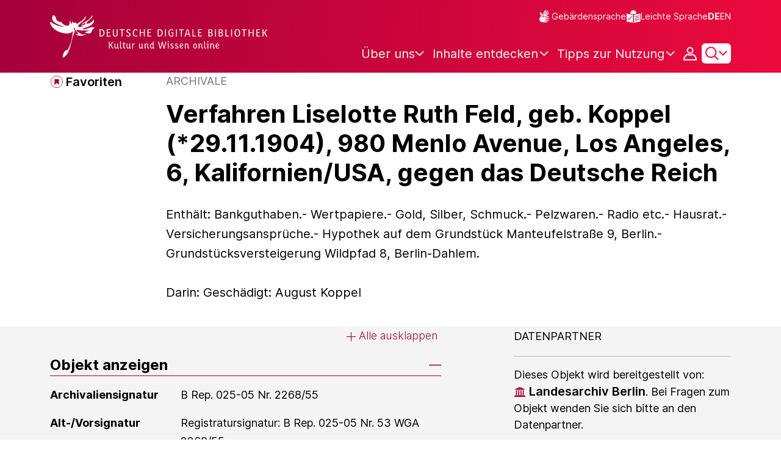

--- FILE ---
content_type: text/html;charset=UTF-8
request_url: https://www.deutsche-digitale-bibliothek.de/item/HW3XS7XXPF54QPMI5ZQ5NI5BK23AOOAG
body_size: 15307
content:





<!DOCTYPE html>
<html lang="de">
<head>
    <title>Verfahren Liselotte Ruth Feld, geb. Koppel (*29.11.1904), 980 Menlo Avenue, Los Angeles, 6, Kalifornien/USA, gegen das Deutsche Reich - Deutsche Digitale Bibliothek</title>
    <meta charset="utf-8"/>
    
        <meta name="viewport" content="width=device-width, initial-scale=1"/>
    
    <meta name="mobile-web-app-capable" content="yes"/>
    <meta name="apple-mobile-web-app-status-bar-style" content="default"/>
    <meta name="referrer" content="strict-origin-when-cross-origin"/>

    <link rel="search" title="Deutsche Digitale Bibliothek"
          href="/opensearch_de.osdx"
          type="application/opensearchdescription+xml"/>

    

    <script type="text/javascript" src="/assets/i18n/de/messages-5c88dca3e54385a31546dbb8eb51e59c.js" ></script>

    <script type="text/javascript" src="/assets/vendor/bootstrap-5.3.6/bootstrap.bundle.min-72ebbd786afa713b64f2a5958515f0d3.js" ></script>
    <link rel="stylesheet" href="/assets/vendor/bootstrap-5.3.6/bootstrap.min-2115a3b579b5003c4731570952d0ade9.css" />
    <link rel="stylesheet" href="/assets/main-ddb-1edab04df476290509f3af52320b8422.css" />

    <link rel="icon" sizes="any" href="/assets/favicon/ddb/ddb-favicon-c3882c4d4560ae7c63b60e941c3e6bd4.ico"/>
    <link rel="icon" type="image/svg+xml" href="/assets/favicon/ddb/ddb-favicon-ea43cf3fd0311f5eeda3dbca300356c3.svg"/>
    <link rel="apple-touch-icon" href="/assets/favicon/ddb/ddb-apple-touch-icon-8895b46c7fe49c543ea0e764928768db.png"/>
    <link rel="manifest" href="/assets/favicon/ddb/ddb-d254564d657c982fa1978eff61ed2e5b.webmanifest"/>
    
    
    
    <link rel="canonical"
          href="https://www.deutsche-digitale-bibliothek.de/item/HW3XS7XXPF54QPMI5ZQ5NI5BK23AOOAG"/>
    <meta name="page" content="item" data-providerId="http://www.deutsche-digitale-bibliothek.de/organization/72SC3WBMDZ7SGFJOV7GDZKGB5BXKXE7R" data-sector="http://ddb.vocnet.org/sparte/sparte001" data-mediaType="http://ddb.vocnet.org/medientyp/mt007"/>
    <meta name="layout" content="main"/>

    
    <meta property="og:title" content="Verfahren Liselotte Ruth Feld, geb. Koppel (*29.11.1904), 980 Menlo Avenue, Los Angeles, 6, Kalifornien/USA, gegen das Deutsche Reich"/>
    <meta property="og:type" content="website"/>
    <meta property="og:url" content="https://www.deutsche-digitale-bibliothek.de/item/HW3XS7XXPF54QPMI5ZQ5NI5BK23AOOAG"/>
    <meta property="og:site_name" content="Deutsche Digitale Bibliothek"/>
    <meta property="og:locale" content="de_DE"/>
    <meta property="og:image" content=""/>
    <meta property="og:image:width" content=""/>
    <meta property="og:image:height" content=""/>
    


    
    <!-- Matomo -->
<script>

    function getPageName() {
        return document.querySelector("meta[name=page]").getAttribute("content");
    }

    function getCookie(name) {
        const cookies = document.cookie.split("; ");
        for (const cookie of cookies) {
            const i = cookie.indexOf("=");
            if (i === -1) continue; // skip malformed cookies
            const k = cookie.slice(0, i);
            const v = cookie.slice(i + 1);
            if (k === name) {
                return v;
            }
        }
        return null;
    }

    // Matomo _paq variable
    var _paq = window._paq = window._paq || [];

    const isFullTrackingEnabled = getCookie("cb_cookie_notice");
    if (isFullTrackingEnabled === null) {
        // -------- Phase 1: Before Consent decision (minimal tracking, GDPR compliance) --------
        _paq.push(['requireCookieConsent']);
        _paq.push(['disableBrowserFeatureDetection']); // disables plugins, screen size, etc.
    }

    //---------------- Page specific search analysis ---------------
    var isObjectSearchResultPage = getPageName() === "results";
    var isPersonSearchResultPage = getPageName() === "searchperson";
    var isOrganizationSearchResultPage = getPageName() === "searchinstitution";
    var isArticleSearchResultPage = getPageName() === "searcharticle";
    var isNewspaperSearchResultPage = getPageName() === "newspaper/search";
    var isSearchResultPage = isObjectSearchResultPage || isPersonSearchResultPage || isOrganizationSearchResultPage || isArticleSearchResultPage || isNewspaperSearchResultPage;

    var isItemDetailPage = getPageName() === "item";
    var isNewspaperItemDetailPage = getPageName() === "newspaper/item";

    // Track not Special pages. Those are handled separately in matomoManager.js
    if(!isNewspaperItemDetailPage && !isItemDetailPage && !isSearchResultPage) {
        _paq.push(["trackPageView"]);
    }

    _paq.push(['setDomains', ["viewer.deutsche-digitale-bibliothek.de"]]);
    _paq.push(["setCustomVariable", 1, "js", "on", "visit"]);
    _paq.push(["setExcludedQueryParams", ["by","callback","category","clearFilter","clustered","entityid","facet","facets","facetValues","filterValues","firstHit","hit","id","issuepage","isThumbnailFiltered","keepFilters","lastHit","last_update","minDocs","normdata","offset","onlyWithData","order","query","rows","sort","ALPHA_ASC","ALPHA_DESC","sort_field","random","RELEVANCE","time_asc","time_desc","variantId","viewType","grid","list","thumbnail-filter","search_count","hitNumber","lang","reqType","_","random_seed","randomSeed","randomseed","its_url_id","digitalisat","fbclid"]]);
    _paq.push(["enableLinkTracking"]);
    (function () {
        var u = (("https:" == document.location.protocol) ? "https" : "http") + "://report.deutsche-digitale-bibliothek.de/";
        _paq.push(["setTrackerUrl", u + "matomo.php"]);
        _paq.push(["setSiteId", "3"]);
        var d = document, g = d.createElement("script"), s = d.getElementsByTagName("script")[0];
        g.type = "text/javascript";
        g.async = true;
        g.src = (("https:" == document.location.protocol) ? "https" : "http") + "://report.deutsche-digitale-bibliothek.de/matomo.js";
        s.parentNode.insertBefore(g, s);
    })();
</script>
<noscript><p><img referrerpolicy="no-referrer-when-downgrade" src="https://report.deutsche-digitale-bibliothek.de/matomo.php?idsite=3&amp;rec=1" style="border:0;" alt="" /></p></noscript>
<!-- End Matomo Code -->
</head>



<div id="viewport-info">
    <div class="d-block d-sm-none d-md-none d-lg-none d-xl-none" data-size="xs"></div>
    <div class="d-none d-sm-block d-md-none d-lg-none d-xl-none" data-size="sm"></div>
    <div class="d-none d-sm-none d-md-block d-lg-none d-xl-none" data-size="md"></div>
    <div class="d-none d-sm-none d-md-none d-lg-block d-xl-none" data-size="lg"></div>
    <div class="d-none d-sm-none d-md-none d-lg-none d-xl-block" data-size="xl"></div>
</div>


<body class="theme-ddb item ">

    
        
<div class="cookie-notice" id="cookie-notice2">
    <div class="cookie-wrapper">
        <p>Auf unserer Webseite werden neben den technisch erforderlichen Cookies noch Cookies zur statistischen Auswertung gesetzt. Sie können die Website auch ohne diese Cookies nutzen. Durch Klicken auf „Ich stimme zu“ erklären Sie sich einverstanden, dass wir Cookies zu Analyse-Zwecken setzen. In unserer <a href="/content/datenschutzerklaerung#cookies">Datenschutzerklärung</a> finden Sie weitere Informationen. Dort können Sie Ihre Cookie-Einstellungen jederzeit ändern.</p>
        <button id="cookie-accept" class="btn btn-primary cookie-btn"
                aria-controls="cookie-accept">Ich stimme zu</button>
        <button id="cookie-refuse" class="btn btn-secondary cookie-btn"
                aria-controls="cookie-refuse">Ich lehne ab</button>
    </div>
</div>

        



<a class="visually-hidden-focusable skip-link" href="#main-container">
    Direkt zum Inhalt
</a>

<header class="header">
    <div class="container header-container">
    
        <a href="/" title="Startseite">
            <picture>
                <source srcset="/assets/ddb-logo-lg-09861113a626a68e170a03d1cba40d51.svg" media="(min-width: 768px)"/>
                <img class="logo" src="/assets/ddb-logo-sm-ad9b53faf32d6d976dc03c7dd8a17ca6.svg"
                     alt="Logo: Deutsche Digitale Bibliothek"/>
            </picture>
        </a>

        <div class="header-controls">
            <div class="top-row">
                

<ul class="header-icons-container">
    <li>
        <a href="/content/gebaerdensprache" class="link-header-top sign-language-icon">
            Gebärdensprache
        </a>
    </li>
    <li>
        <a href="/content/leichte-sprache" class="link-header-top header-icon">
            Leichte Sprache
        </a>
    </li>
</ul>
                

<div class="language-switch">
    
    
    
    
        <a href="/item/HW3XS7XXPF54QPMI5ZQ5NI5BK23AOOAG?lang=en" class="link-language" aria-label="Die Sprache der Webseite zu Englisch wechseln">
            <span class="active german">DE</span>
        </a>
        <a href="/item/HW3XS7XXPF54QPMI5ZQ5NI5BK23AOOAG?lang=en" class="link-language" aria-label="Die Sprache der Webseite zu Englisch wechseln">
            <span class="">EN</span>
        </a>
    
</div>

            </div>

            <div class="bottom-row">
                
                <nav class="main-nav">
                    <ul>
                        




    

    <li class="level-1 ">
        


  <button class="open-btn header-dropdown-item-content" type="button"
          data-tippy-dropdown-template-id="ddb-main-f589d58b-2904-4020-8ebb-f232688bd761" data-tippy-placement="bottom">
    <span class="bold-shift" data-text="Über uns">Über uns</span>
  </button>

        
            <div id="ddb-main-f589d58b-2904-4020-8ebb-f232688bd761" style="display: none">
                <div class="header-dropdown">
                    <ul>
                        
                            
                            <li class="level-2 header-dropdown-item ">
                                


  <a class="header-dropdown-item-content" href="/content/wer-wir-sind">
    Wer wir sind
  </a>

                                
                            </li>
                        
                            
                            <li class="level-2 header-dropdown-item ">
                                


  <a class="header-dropdown-item-content" href="/content/wie-wir-organisiert-sind">
    Wie wir organisiert sind
  </a>

                                
                            </li>
                        
                            
                            <li class="level-2 header-dropdown-item ">
                                


  <a class="header-dropdown-item-content" href="/about-us/institutions">
    Beteiligte Kultureinrichtungen
  </a>

                                
                            </li>
                        
                    </ul>
                </div>
            </div>
        
    </li>

    

    <li class="level-1 ">
        


  <button class="open-btn header-dropdown-item-content" type="button"
          data-tippy-dropdown-template-id="ddb-main-1e652d51-ab0c-44ba-bac6-a94ade82d3f5" data-tippy-placement="bottom">
    <span class="bold-shift" data-text="Inhalte entdecken">Inhalte entdecken</span>
  </button>

        
            <div id="ddb-main-1e652d51-ab0c-44ba-bac6-a94ade82d3f5" style="display: none">
                <div class="header-dropdown">
                    <ul>
                        
                            
                            <li class="level-2 header-dropdown-item ">
                                


  <a class="header-dropdown-item-content" href="/content/dossiers">
    Dossiers
  </a>

                                
                            </li>
                        
                            
                            <li class="level-2 header-dropdown-item ">
                                


  <a class="header-dropdown-item-content" href="/content/virtuelle-ausstellungen">
    Virtuelle Ausstellungen
  </a>

                                
                            </li>
                        
                            
                            <li class="level-2 header-dropdown-item ">
                                


  <a class="header-dropdown-item-content" href="/content/lernen-und-entdecken-bildungsangebote-der-deutschen-digitalen-bibliothek">
    Bildungsangebote
  </a>

                                
                            </li>
                        
                            
                            <li class="level-2 header-dropdown-item ">
                                


  <a class="header-dropdown-item-content" href="/content/blog">
    Blog
  </a>

                                
                            </li>
                        
                            
                            <li class="level-2 header-dropdown-item ">
                                


  <a class="header-dropdown-item-content" href="/content/galleries">
    Bildergalerien
  </a>

                                
                            </li>
                        
                            
                            <li class="level-2 header-dropdown-item ">
                                


  <a class="header-dropdown-item-content" href="/content/kalenderblatt">
    Kalenderblatt
  </a>

                                
                            </li>
                        
                    </ul>
                </div>
            </div>
        
    </li>

    

    <li class="level-1 ">
        


  <button class="open-btn header-dropdown-item-content" type="button"
          data-tippy-dropdown-template-id="ddb-main-6ab0a0b2-965b-46a2-95ca-f7cc9547ab10" data-tippy-placement="bottom">
    <span class="bold-shift" data-text="Tipps zur Nutzung">Tipps zur Nutzung</span>
  </button>

        
            <div id="ddb-main-6ab0a0b2-965b-46a2-95ca-f7cc9547ab10" style="display: none">
                <div class="header-dropdown">
                    <ul>
                        
                            
                            <li class="level-2 header-dropdown-item ">
                                


  <a class="header-dropdown-item-content" href="/content/wie-suche-ich-im-portal">
    Wie suche ich im Portal
  </a>

                                
                            </li>
                        
                            
                            <li class="level-2 header-dropdown-item ">
                                


  <a class="header-dropdown-item-content" href="/content/suchergebnisse-verwenden">
    Suchergebnisse verwenden
  </a>

                                
                            </li>
                        
                            
                            <li class="level-2 header-dropdown-item ">
                                


  <a class="header-dropdown-item-content" href="/content/sensible-und-diskriminierende-inhalte-der-deutschen-digitalen-bibliothek">
    Sensible Inhalte
  </a>

                                
                            </li>
                        
                    </ul>
                </div>
            </div>
        
    </li>

                    </ul>
                </nav>

                
                <div class="person-icon">
                    
                    
                        <button class="user logged-out"
                                type="button"
                                data-bs-toggle="modal"
                                data-bs-target="#loginModal"
                                aria-label="Anmelden">
                        </button>
                    
                </div>

                
                <button class="search-icon-wrapper chevron-icon" id="header-search-icon" type="button"
                        data-bs-toggle="collapse"
                        data-bs-target="#searchModuleCollapse"
                        aria-expanded="false" aria-controls="searchModuleCollapse">
                    <span class="icon-search"></span>
                </button>

            
                <a href="/item/findById" id="menuIcon" class="menu" role="button" aria-label="Seitenmenü öffnen" data-bs-toggle="offcanvas" data-bs-target="#sideBar" aria-controls="sideBar" aria-expanded="false">
                    <span class="visually-hidden">Seitenmenü öffnen</span>
                </a>
            </div>
        </div>
    </div>
    
<section class="search-section collapse "
         id="searchModuleCollapse" aria-labelledby="search-section-title">
    <div class="search-section-wrapper container">
        <h2 class="h2-ddb search-section-title" id="search-section-title">
            Deutschlands Kulturerbe digital
        </h2>

        <div class="search-section-form">
            












    






    
    
    


<form action="/searchresults" method="get" role="search" id="form-search" >
    <ul class="navigation-group standard-search">
        <li>
            <button type="button"
                    class="navigation-item js-hide-person-info js-hide-organization-info js-hide-article-info active"
                    id="modal-search-objects"
                    data-url="/searchresults"
                    data-autocomplete-target="/apis/autocomplete"
                    data-placeholder="Suche in mehr als 64 Millionen Objekten"
                    data-text="Objekte"
                    data-value=""
                    aria-selected="true">
                Objekte
            </button>
        </li>
        <li>
            <button type="button"
                    class="navigation-item js-hide-info js-hide-organization-info js-hide-article-info "
                    id="modal-search-persons"
                    data-url="/search/person"
                    data-autocomplete-target="/apis/personAutocomplete"
                    data-placeholder="Suchbegriff eingeben"
                    data-text="Personen"
                    data-value=""
                    aria-selected="false">
                Personen
            </button>

        </li>
        <li>
            <button type="button"
                    class="navigation-item js-hide-info js-hide-person-info js-hide-article-info "
                    id="modal-search-institutions"
                    data-url="/search/organization"
                    data-autocomplete-target="/apis/institutionAutocomplete"
                    data-placeholder="Suchbegriff eingeben"
                    data-text="Organisationen"
                    data-value=""
                    aria-selected="false">
                Organisationen
            </button>
        </li>
        <li>
            <button type="button"
                    class="navigation-item js-hide-info js-hide-person-info js-hide-organization-info "
                    id="modal-search-articles"
                    data-url="/search/content"
                    data-autocomplete-target="/apis/articleAutocomplete"
                    data-placeholder="Suchbegriff eingeben"
                    data-text="Themen"
                    data-value=""
                    aria-selected="false">
                Themen
            </button>
        </li>
    </ul>

    <div class="search-bar-grid
    
    hide-person-info
    hide-organization-info
    hide-article-info">
        <div class="search-bar-extended"></div>
        <input type="search" class="query" name="query" id="search-input"
               aria-label="Suche"
               autocomplete="off"
               placeholder="Suche in mehr als 26 Millionen Objekten"
               value=""/>

        <button type="button" class="clear" aria-label="Eingabefeld löschen"
                data-target-id="search-input" style="display: none;"></button>

        <div class="thumbnail-filter-container">
            <div class="thumbnail-filter-tabs">
                <input type="radio" id="thumbnail-filter-off" name="isThumbnailFiltered"
                       value="false" 
                       data-placeholder="Suche in mehr als 64 Millionen Objekten">
                <label for="thumbnail-filter-off">Alle Objekte</label>
                <input type="radio" id="thumbnail-filter-on" name="isThumbnailFiltered"
                       value="true" checked=checked
                       data-placeholder="Suche in mehr als 26 Millionen Objekten">
                <label for="thumbnail-filter-on">Digitalisierte Objekte</label>
            </div>
        </div>

        <button id="search-submit" type="submit" aria-label="Suche"></button>
    </div>
</form>


        </div>
    </div>
</section>

    
    

<div class="offcanvas offcanvas-end sidebar" tabindex="-1" id="sideBar" data-bs-keyboard="false"
     data-bs-backdrop="false">
    <div class="offcanvas-header">
        <div class="sidebar-header">
            

<div class="language-switch">
    
    
    
    
        <a href="/item/HW3XS7XXPF54QPMI5ZQ5NI5BK23AOOAG?lang=en" class="link-language" aria-label="Die Sprache der Webseite zu Englisch wechseln">
            <span class="active german">DE</span>
        </a>
        <a href="/item/HW3XS7XXPF54QPMI5ZQ5NI5BK23AOOAG?lang=en" class="link-language" aria-label="Die Sprache der Webseite zu Englisch wechseln">
            <span class="">EN</span>
        </a>
    
</div>

            <button type="button" class="close-button" data-bs-dismiss="offcanvas" aria-label="Seitenmenü schließen">
            </button>
        </div>
        

<ul class="header-icons-container">
    <li>
        <a href="/content/gebaerdensprache" class="link-header-top sign-language-icon">
            Gebärdensprache
        </a>
    </li>
    <li>
        <a href="/content/leichte-sprache" class="link-header-top header-icon">
            Leichte Sprache
        </a>
    </li>
</ul>
    </div>

    <div class="offcanvas-body">
        <ul class="nav flex-column accordion" id="sideBarPanels">
            




  

  <li class="level-1 ">
    


  <div class="accordion-header" id="heading-f589d58b-2904-4020-8ebb-f232688bd761">
    <button class="open-btn collapsed"
            type="button"
            data-bs-toggle="collapse"
            data-bs-target="#ddb-f589d58b-2904-4020-8ebb-f232688bd761"
            aria-expanded="false"
            aria-controls="ddb-f589d58b-2904-4020-8ebb-f232688bd761">
      Über uns
    </button>
  </div>

    
      <div class="collapse accordion-collapse" aria-labelledby="heading-f589d58b-2904-4020-8ebb-f232688bd761" id="ddb-f589d58b-2904-4020-8ebb-f232688bd761">
        <ul>
          
            
            <li class="level-2 ">
              


  <a href="/content/wer-wir-sind">
    Wer wir sind
  </a>

              
            </li>
          
            
            <li class="level-2 ">
              


  <a href="/content/wie-wir-organisiert-sind">
    Wie wir organisiert sind
  </a>

              
            </li>
          
            
            <li class="level-2 ">
              


  <a href="/about-us/institutions">
    Beteiligte Kultureinrichtungen
  </a>

              
            </li>
          
        </ul>
      </div>
    
  </li>

  

  <li class="level-1 ">
    


  <div class="accordion-header" id="heading-1e652d51-ab0c-44ba-bac6-a94ade82d3f5">
    <button class="open-btn collapsed"
            type="button"
            data-bs-toggle="collapse"
            data-bs-target="#ddb-1e652d51-ab0c-44ba-bac6-a94ade82d3f5"
            aria-expanded="false"
            aria-controls="ddb-1e652d51-ab0c-44ba-bac6-a94ade82d3f5">
      Inhalte entdecken
    </button>
  </div>

    
      <div class="collapse accordion-collapse" aria-labelledby="heading-1e652d51-ab0c-44ba-bac6-a94ade82d3f5" id="ddb-1e652d51-ab0c-44ba-bac6-a94ade82d3f5">
        <ul>
          
            
            <li class="level-2 ">
              


  <a href="/content/dossiers">
    Dossiers
  </a>

              
            </li>
          
            
            <li class="level-2 ">
              


  <a href="/content/virtuelle-ausstellungen">
    Virtuelle Ausstellungen
  </a>

              
            </li>
          
            
            <li class="level-2 ">
              


  <a href="/content/lernen-und-entdecken-bildungsangebote-der-deutschen-digitalen-bibliothek">
    Bildungsangebote
  </a>

              
            </li>
          
            
            <li class="level-2 ">
              


  <a href="/content/blog">
    Blog
  </a>

              
            </li>
          
            
            <li class="level-2 ">
              


  <a href="/content/galleries">
    Bildergalerien
  </a>

              
            </li>
          
            
            <li class="level-2 ">
              


  <a href="/content/kalenderblatt">
    Kalenderblatt
  </a>

              
            </li>
          
        </ul>
      </div>
    
  </li>

  

  <li class="level-1 ">
    


  <div class="accordion-header" id="heading-6ab0a0b2-965b-46a2-95ca-f7cc9547ab10">
    <button class="open-btn collapsed"
            type="button"
            data-bs-toggle="collapse"
            data-bs-target="#ddb-6ab0a0b2-965b-46a2-95ca-f7cc9547ab10"
            aria-expanded="false"
            aria-controls="ddb-6ab0a0b2-965b-46a2-95ca-f7cc9547ab10">
      Tipps zur Nutzung
    </button>
  </div>

    
      <div class="collapse accordion-collapse" aria-labelledby="heading-6ab0a0b2-965b-46a2-95ca-f7cc9547ab10" id="ddb-6ab0a0b2-965b-46a2-95ca-f7cc9547ab10">
        <ul>
          
            
            <li class="level-2 ">
              


  <a href="/content/wie-suche-ich-im-portal">
    Wie suche ich im Portal
  </a>

              
            </li>
          
            
            <li class="level-2 ">
              


  <a href="/content/suchergebnisse-verwenden">
    Suchergebnisse verwenden
  </a>

              
            </li>
          
            
            <li class="level-2 ">
              


  <a href="/content/sensible-und-diskriminierende-inhalte-der-deutschen-digitalen-bibliothek">
    Sensible Inhalte
  </a>

              
            </li>
          
        </ul>
      </div>
    
  </li>

        </ul>
    </div>
</div>

</header>


    


<div id="main-container" class="container-fluid" role="main">
    

<div class="item-page">
    

    

<div class="container item-header">
    <div class="row">
        <div class="col-xl-2 item-controls-description">
            




    <button class="favorites-button ddb-link add-to-favorites"
            data-bs-toggle="modal"
            data-bs-target="#loginModal"
            aria-label="Zu Favoriten hinzufügen"
            data-tippy-content="Zu Favoriten hinzufügen">
        Favoriten
    </button>




<!-- Confirmation copy modal -->
<div class="modal fade" id="addToFavoritesModal" tabindex="-1" role="dialog"
     aria-labelledby="addToFavoritesModal" aria-hidden="true">
    <div class="modal-dialog modal-dialog-centered" role="document">
        <div class="modal-content">
            <div class="modal-header">
                <div class="modal-title h5-ddb">Das Objekt wurde Ihren Favoriten hinzugefügt.</div>
            </div>

            <div class="modal-body">
                
                <div class="big-text add-to-favorites-description">
                    
                        <input type="hidden" id="default-folder-id" name="default-folder-id" value="">
                        Sie haben bisher noch keine Favoritenlisten erstellt.
                    
                </div>
            </div>

            <div class="modal-footer">
                <input type="hidden" id="item-id" required="required" value=""/>
                <input type="hidden" id="object-type" required="required" value=""/>
                <button type="button" class="btn btn-secondary" data-bs-dismiss="modal">
                    Schließen
                </button>
                
            </div>
        </div>
    </div>
</div>

        </div>

        <div class="col-xl-10 item-title-description">
            <p class="item-object-type">
                Archivale
            </p>

            <h1 class="item-title h1-ddb" id="item-title">
                Verfahren Liselotte Ruth Feld, geb. Koppel (*29.11.1904), 980 Menlo Avenue, Los Angeles, 6, Kalifornien/USA, gegen das Deutsche Reich
            </h1>

            <div class="show-more-container">
                <button type="button" id="show-more-title" class="ddb-link action expand-all hide"
                        data-related-button-id="show-less-title"
                        data-truncate-target="item-title"
                        aria-expanded="false">Mehr anzeigen</button>
                <button type="button" id="show-less-title" class="ddb-link action collapse-all hide"
                        data-related-button-id="show-more-title"
                        data-show-target="item-title"
                        aria-expanded="true">Weniger anzeigen</button>
            </div>

            <div class="item-detail goto-link off">
                <a href="#item-detail" class="ddb-link jump-mark">
                    zu Verbundenen Objekten
                </a>
            </div>

            



    <p class="item-subtitle-description" id="item-description">
        Enthält: Bankguthaben.- Wertpapiere.- Gold, Silber, Schmuck.- Pelzwaren.- Radio etc.- Hausrat.- Versicherungsansprüche.- Hypothek auf dem Grundstück Manteufelstraße 9, Berlin.- Grundstücksversteigerung Wildpfad 8, Berlin-Dahlem.
<br/>

<br/>
Darin: Geschädigt: August Koppel
    </p>

    <div class="show-more-container">
        <button type="button" id="show-more-item-description" class="ddb-link action expand-all hide" data-related-button-id="show-less-item-description"
                data-truncate-target="item-description" aria-expanded="false">Mehr anzeigen</button>
        <button type="button" id="show-less-item-description" class="ddb-link action collapse-all hide" data-related-button-id="show-more-item-description"
                data-show-target="item-description" aria-expanded="true">Weniger anzeigen</button>
    </div>

        </div>
    </div>
</div>
    
    <div class="item-detail item-content item-wrapper">
        <div class="container">
            <div class="row">
                <div class="col-12 col-xl-7 item-description accordions">
                    

<div class="accordion accordion-flush accordion-container">
    <div class="d-flex justify-content-end">
        <div class="expandAll">
            <button type="button" class="ddb-link action expand-all"
                    aria-expanded="false">Alle ausklappen
            </button>
        </div>

        <div class="collapseAll hide">
            <button type="button" class="ddb-link action collapse-all"
                    aria-expanded="true">Alle einklappen
            </button>
        </div>
    </div>
    
        

<div class="accordion-item accordion-holder">
    <h2 class="accordion-header accordion-header-holder" id="accordion-1">
        <button class="accordion-button accordion-button-holder"
                type="button"
                data-bs-toggle="collapse"
                data-bs-target="#collapse-1"
                aria-expanded="true"
                aria-controls="collapse-1">
            Objekt anzeigen
        </button>
    </h2>

    <div id="collapse-1" class="accordion-collapse collapse show accordion-collapse-holder">
        <div class="accordion-body accordion-text-holder">
            


    
        <dl class="accordion-text-wrapper" data-id="flex_arch_004">
            <dt class="accordion-key-wrapper col-md-4">Archivaliensignatur</dt>
            <dd class="col-md-8">
                <div class="accordion-wrapper-item" id="accordion-wrapper-item-1-0">
                    
                        <span>B Rep. 025-05 Nr. 2268/55</span>
                        <br/>
                    
                </div>
                <button type="button" id="show-more-text-1-0" class="ddb-link action expand-all hide"
                        data-truncate-target="accordion-wrapper-item-1-0"
                        aria-controls="accordion-wrapper-item-1-0"
                        aria-expanded="false">Mehr anzeigen</button>
                <button type="button" id="show-less-text-1-0" class="ddb-link action collapse-all hide"
                        data-show-target="accordion-wrapper-item-1-0"
                        aria-controls="accordion-wrapper-item-1-0"
                        aria-expanded="true">Weniger anzeigen</button>
            </dd>
        </dl>
    
        <dl class="accordion-text-wrapper" data-id="flex_arch_005">
            <dt class="accordion-key-wrapper col-md-4">Alt-/Vorsignatur</dt>
            <dd class="col-md-8">
                <div class="accordion-wrapper-item" id="accordion-wrapper-item-1-1">
                    
                        <span>Registratursignatur: B Rep. 025-05 Nr. 53 WGA 2268/55</span>
                        <br/>
                    
                </div>
                <button type="button" id="show-more-text-1-1" class="ddb-link action expand-all hide"
                        data-truncate-target="accordion-wrapper-item-1-1"
                        aria-controls="accordion-wrapper-item-1-1"
                        aria-expanded="false">Mehr anzeigen</button>
                <button type="button" id="show-less-text-1-1" class="ddb-link action collapse-all hide"
                        data-show-target="accordion-wrapper-item-1-1"
                        aria-controls="accordion-wrapper-item-1-1"
                        aria-expanded="true">Weniger anzeigen</button>
            </dd>
        </dl>
    
        <dl class="accordion-text-wrapper" data-id="flex_arch_019">
            <dt class="accordion-key-wrapper col-md-4">Sonstige Erschließungsangaben</dt>
            <dd class="col-md-8">
                <div class="accordion-wrapper-item" id="accordion-wrapper-item-1-2">
                    
                        <span>Verweis: B Rep. 032, Treuhänder Reg. Nr. D/3468/K<br /><br />Edition: 53 WGA 2268/55; 53 WGA 2269/55; 53 WGA 2270/55; 53 WGA 2271/55; 53 WGA 2272/55; 53 WGA 2273/55; 53 WGA 2274/55; 53 WGA 2275/55<br /><br />Entnommen: Kt. 094</span>
                        <br/>
                    
                </div>
                <button type="button" id="show-more-text-1-2" class="ddb-link action expand-all hide"
                        data-truncate-target="accordion-wrapper-item-1-2"
                        aria-controls="accordion-wrapper-item-1-2"
                        aria-expanded="false">Mehr anzeigen</button>
                <button type="button" id="show-less-text-1-2" class="ddb-link action collapse-all hide"
                        data-show-target="accordion-wrapper-item-1-2"
                        aria-controls="accordion-wrapper-item-1-2"
                        aria-expanded="true">Weniger anzeigen</button>
            </dd>
        </dl>
    







        </div>
    </div>
</div>
    
    
        

<div class="accordion-item accordion-holder">
    <h2 class="accordion-header accordion-header-holder" id="accordion-2">
        <button class="accordion-button accordion-button-holder"
                type="button"
                data-bs-toggle="collapse"
                data-bs-target="#collapse-2"
                aria-expanded="true"
                aria-controls="collapse-2">
            Verweise und Beziehungen
        </button>
    </h2>

    <div id="collapse-2" class="accordion-collapse collapse show accordion-collapse-holder">
        <div class="accordion-body accordion-text-holder">
            



    
        <dl class="accordion-text-wrapper" data-id="flex_arch_029">
            <dt class="accordion-key-wrapper col-md-4">Kontext</dt>
            <dd class="col-md-8">
                <div class="accordion-wrapper-item" id="accordion-wrapper-item-2-0">
                    
                        <span>B Rep. 025-05 Wiedergutmachungsämter von Berlin Geschäftsstelle 5</span>
                        <br/>
                    
                </div>
                <button type="button" id="show-more-text-2-0" class="ddb-link action expand-all hide"
                        data-truncate-target="accordion-wrapper-item-2-0"
                        aria-controls="accordion-wrapper-item-2-0"
                        aria-expanded="false">Mehr anzeigen</button>
                <button type="button" id="show-less-text-2-0" class="ddb-link action collapse-all hide"
                        data-show-target="accordion-wrapper-item-2-0"
                        aria-controls="accordion-wrapper-item-2-0"
                        aria-expanded="true">Weniger anzeigen</button>
            </dd>
        </dl>
    
        <dl class="accordion-text-wrapper" data-id="flex_arch_001">
            <dt class="accordion-key-wrapper col-md-4">Bestand</dt>
            <dd class="col-md-8">
                <div class="accordion-wrapper-item" id="accordion-wrapper-item-2-1">
                    
                        <span>B Rep. 025-05 Wiedergutmachungsämter von Berlin Geschäftsstelle 5</span>
                        <br/>
                    
                </div>
                <button type="button" id="show-more-text-2-1" class="ddb-link action expand-all hide"
                        data-truncate-target="accordion-wrapper-item-2-1"
                        aria-controls="accordion-wrapper-item-2-1"
                        aria-expanded="false">Mehr anzeigen</button>
                <button type="button" id="show-less-text-2-1" class="ddb-link action collapse-all hide"
                        data-show-target="accordion-wrapper-item-2-1"
                        aria-controls="accordion-wrapper-item-2-1"
                        aria-expanded="true">Weniger anzeigen</button>
            </dd>
        </dl>
    






        </div>
    </div>
</div>
    
    
    
        

<div class="accordion-item accordion-holder">
    <h2 class="accordion-header accordion-header-holder" id="accordion-4">
        <button class="accordion-button accordion-button-holder"
                type="button"
                data-bs-toggle="collapse"
                data-bs-target="#collapse-4"
                aria-expanded="true"
                aria-controls="collapse-4">
            Beteiligte, Orts- und Zeitangaben
        </button>
    </h2>

    <div id="collapse-4" class="accordion-collapse collapse show accordion-collapse-holder">
        <div class="accordion-body accordion-text-holder">
            





    
        <dl class="accordion-text-wrapper" data-id="flex_arch_008">
            <dt class="accordion-key-wrapper col-md-4   ">
                <span class="">Laufzeit</span>
            </dt>

            <dd class="col-md-8  ">
                <div class="accordion-wrapper-item" id="accordion-wrapper-item-4-0">
                    
                        



  
    <span class="flex_arch_008">1955</span>
  

                        <br/>
                    
                </div>
                <button type="button" id="show-more-text-4-0" class="ddb-link action expand-all hide"
                        data-truncate-target="accordion-wrapper-item-4-0"
                        aria-controls="accordion-wrapper-item-4-0"
                        aria-expanded="false">Mehr anzeigen</button>
                <button type="button" id="show-less-text-4-0" class="ddb-link action collapse-all hide"
                        data-show-target="accordion-wrapper-item-4-0"
                        aria-controls="accordion-wrapper-item-4-0"
                        aria-expanded="true">Weniger anzeigen</button>
            </dd>
        </dl>
    




        </div>
    </div>
</div>
    
    
        

<div class="accordion-item accordion-holder">
    <h2 class="accordion-header accordion-header-holder" id="accordion-5">
        <button class="accordion-button accordion-button-holder"
                type="button"
                data-bs-toggle="collapse"
                data-bs-target="#collapse-5"
                aria-expanded="true"
                aria-controls="collapse-5">
            Weitere Informationen
        </button>
    </h2>

    <div id="collapse-5" class="accordion-collapse collapse show accordion-collapse-holder">
        <div class="accordion-body accordion-text-holder">
            






    


    <dl class="accordion-text-wrapper">
        <dt class="accordion-key-wrapper col-12 col-md-4">Weitere Objektseiten</dt>
        <dd class="col-12 col-md-8">
            
                <div class="accordion-wrapper-item">
                    <a href="https://www.archivportal-d.de/item/HW3XS7XXPF54QPMI5ZQ5NI5BK23AOOAG" class="underlined">Objekt im "Archivportal-D" anzeigen</a>
                </div>
            
            
            
        </dd>
    </dl>

    
        <dl class="accordion-text-wrapper" data-id="&lt;item:rights&gt;">
            <dt class="accordion-key-wrapper col-md-4">Rechteinformation</dt>
            <dd class="col-md-8">
                
                    
                        <div class="accordion-wrapper-item" id="accordion-wrapper-item-5-0">



  
    <span class="&lt;item:rights&gt;">Für nähere Informationen zu Nutzungs- und Verwertungsrechten kontaktieren Sie bitte info@landesarchiv.berlin.de.</span>
  
</div>
                        <button type="button" id="show-more-text-5-0" class="ddb-link action expand-all hide"
                                data-truncate-target="accordion-wrapper-item-5-0"
                                aria-controls="accordion-wrapper-item-5-0"
                                aria-expanded="false">Mehr anzeigen</button>
                        <button type="button" id="show-less-text-5-0" class="ddb-link action collapse-all hide"
                                data-show-target="accordion-wrapper-item-5-0"
                                aria-controls="accordion-wrapper-item-5-0"
                                aria-expanded="true">Weniger anzeigen</button>
                    
                
            </dd>
        </dl>
    
        <dl class="accordion-text-wrapper" data-id="&lt;cortex:ingest-date&gt;">
            <dt class="accordion-key-wrapper col-md-4">Letzte Aktualisierung</dt>
            <dd class="col-md-8">
                
                    
                        <span>22.08.2025, 12:03 MESZ</span>
                        <span class="icon-info" tabindex="0"
                              data-tippy-content="Das Datum „Letzte Aktualisierung” gibt an, wann Daten zu einem Objekt das letzte Mal in die Deutsche Digitale Bibliothek eingespielt wurden, z.B. im Rahmen eines Daten-Updates.">
                        </span>
                    
                
            </dd>
        </dl>
    



        </div>
    </div>
</div>
    
</div>
                </div>

                <div class="col-12 col-xl-4 offset-xl-1 item-description core-data-col">
                    

<div class="item-core-data-detail">
    <div class="institution">
        <h2 class="label-core-data">Datenpartner</h2>
        <hr aria-hidden="true"/>

        <div class="institution-title">
            <span>Dieses Objekt wird bereitgestellt von:</span><br>
            <a href="/organization/72SC3WBMDZ7SGFJOV7GDZKGB5BXKXE7R" class="ddb-link organization">Landesarchiv Berlin</a>.
            <span>Bei Fragen zum Objekt wenden Sie sich bitte an den Datenpartner.</span>
        </div>

        
        
            <div class="institution-link-container">
                <a class="institution-link piwik_link_top" href="http://www.landesarchiv-berlin.findbuch.net#42205265702e203032352d3035x13602" target="_blank" rel="noopener"><span
                        class="institution-link-text">
                    Original beim Datenpartner anzeigen
                </span></a>
            </div>
        
    </div>
</div>

                    


    <div class="item-core-data-detail">
        <h2 class="label-core-data ddb-teaser-text">Objekttyp
        </h2>
        <hr  aria-hidden="true" />
        <ul class="list-unstyled">
            
                <li class="label-core-value">Archivale</li>
            
        </ul>
    </div>

                    



                    


    <div class="item-core-data-detail">
        <h2 class="label-core-data">Entstanden</h2>
        <hr  aria-hidden="true" />
        <ul class="core-value list-unstyled" id="core-dates">
            
                <li class="label-core-value">1955</li>
            
        </ul>
        <button type="button" id="show-more-core-dates" class="ddb-link action expand-all hide"
                data-related-button-id="show-less-core-dates"
                data-truncate-target="core-dates"
                aria-expanded="false">Mehr anzeigen</button>
        <button type="button" id="show-less-core-dates" class="ddb-link action collapse-all hide"
                data-related-button-id="show-more-core-dates"
                data-show-target="core-dates"
                aria-expanded="true">Weniger anzeigen</button>
    </div>

                </div>
            </div>
        </div>
    </div>

    <div class="social-icons-section">
        


<p class="share-page-label">Seite teilen:</p>

<a href="/item/findById" id="facebook_share_page" class="social-media facebook" target="_blank"><span class="visually-hidden">Link auf diese Seite in Facebook teilen</span>
</a>
<a href="/item/findById" id="twitter_share_page" class="social-media twitter" target="_blank"><span class="visually-hidden">Link auf diese Seite in Twitter teilen</span>
</a>

<a href="/item/findById" id="linkedIn_share_page" class="social-media linkedIn" target="_blank"><span class="visually-hidden">Link auf diese Seite in Mastodon teilen</span>
</a>

<a href="/item/findById" id="mail_share_page" class="social-media mail" target="_blank"><span class="visually-hidden">Link auf diese Seite per Mail versenden</span>
</a>

<a href="http://www.deutsche-digitale-bibliothek.de/item/HW3XS7XXPF54QPMI5ZQ5NI5BK23AOOAG" class="social-media link" href="#" data-bs-toggle="modal" data-bs-target="#copyLinkToPublicPageModal">
    <span class="visually-hidden">Link auf diese Seite kopieren</span>
</a>

<div>
    

<!-- Confirmation copy link to public page modal -->
<div class="modal fade" id="copyLinkToPublicPageModal" tabindex="-1" role="dialog"
     aria-labelledby="copyLinkToPublicPageModal" aria-hidden="true">
    <div class="modal-dialog modal-dialog-centered" role="document">
        <div class="modal-content">
            <div class="modal-header">
                <h2 class="modal-title h5-ddb">Link auf diese Seite</h2>
            </div>

            <div class="modal-body">
                
                    

<input type="text" readonly
       class="form-control-plaintext text-input "
       name="link-to-current-page"
       id="link-to-public-page"
       value=""
       
       aria-errormessage="feedback-link-to-public-page"
       aria-label=""
       placeholder=""
       
    >


                
                <div id="link-copied-message" class="hide" role="status">Der Link wurde in die Zwischenablage kopiert.</div>
            </div>

            <div class="modal-footer">
                <button type="button" id="copy-link-to-public-page-button" aria-label="CopyLink"
                        class="btn btn-primary">
                    Link kopieren
                </button>
                <button type="button" class="btn btn-secondary" data-bs-dismiss="modal">
                    Schließen
                </button>
            </div>
        </div>
    </div>
</div>
</div>

    </div>

    


    <div class="container similar-objects">
        





    


<div class="profile-favorite-header">
    
    <h2 class="h2-ddb">
        
            Ähnliche Objekte
            (12)
        
        
    </h2>


    
        <div class="d-flex align-items-end d-none d-lg-flex">
            <button class="icon-left-arrow-anchor carousel-navigation-button" role="button" data-bs-target="#similar-objects"
                    data-bs-slide="prev" aria-label="Zurück"></button>

            <button class="icon-right-arrow-anchor carousel-navigation-button" role="button" data-bs-target="#similar-objects"
                    data-bs-slide="next" aria-label="Weiter"></button>
        </div>
    


    
        <div class="d-flex align-items-end d-none d-md-flex d-lg-none">
            <button class="icon-left-arrow-anchor carousel-navigation-button" role="button"
                    data-bs-target="#similar-objects-md"
                    data-bs-slide="prev" aria-label="Zurück"></button>

            <button class="icon-right-arrow-anchor carousel-navigation-button" role="button"
                    data-bs-target="#similar-objects-md"
                    data-bs-slide="next" aria-label="Zurück"></button>
        </div>
    
</div>



    <div id="similar-objects" class="ddb-carousel carousel carousel-dark slide d-none d-lg-block pointer-event"
         data-bs-interval="false">
        <div class="carousel-inner">
            
                
                    <div class="carousel-item active ">
                        <div class="row">
                            

                            
                                
                            

                                
                                    
                                    
                                    

<div class="col similar-objects">
    <a href="/item/C6YVTGGHY7V3X2QEIDCSCGT3LATYR5Q6">
        
            <div class="no-digitalisat">
                <img src="/assets/placeholder/searchResultMediaNoDigitisedMedia.png" alt="Verfahren Liselotte Ruth Feld, geb. Koppel (*29.11.1904), 980 Menlo Avenue, Los Angeles, 6, Kalifornien/USA, gegen das Deutsche Reich"/>
            </div>
        
    </a>
    
        <p class="ddb-teaser-text ddb-carousel-item-label">Archivale</p>
    

    <h3 class="h4-ddb ddb-carousel-item-title">Verfahren Liselotte Ruth Feld, geb. Koppel (*29.11.1904), 980 Menlo Avenue, Los Angeles, 6, Kalifornien/USA, gegen das Deutsche Reich</h3>
</div>

                                
                                
                            

                            
                                
                            

                                
                                    
                                    
                                    

<div class="col similar-objects">
    <a href="/item/42LXRSED5GM5SRUV2AFQLQRSAYH23SNJ">
        
            <div class="no-digitalisat">
                <img src="/assets/placeholder/searchResultMediaNoDigitisedMedia.png" alt="Verfahren Liselotte Ruth Feld, geb. Koppel (*29.11.1904), 980 Menlo Avenue, Los Angeles 6, Kalifornien/USA, gegen das Deutsche Reich"/>
            </div>
        
    </a>
    
        <p class="ddb-teaser-text ddb-carousel-item-label">Archivale</p>
    

    <h3 class="h4-ddb ddb-carousel-item-title">Verfahren Liselotte Ruth Feld, geb. Koppel (*29.11.1904), 980 Menlo Avenue, Los Angeles 6, Kalifornien/USA, gegen das Deutsche Reich</h3>
</div>

                                
                                
                            

                            
                                
                            

                                
                                    
                                    
                                    

<div class="col similar-objects">
    <a href="/item/WQFXTIVOA7QFSTYCR6CASMPOAX7WGRFI">
        
            <div class="no-digitalisat">
                <img src="/assets/placeholder/searchResultMediaNoDigitisedMedia.png" alt="Verfahren Liselotte Ruth Feld, geb. Koppel (*29.11.1904), 980 Menlo Avenue, Los Angeles, 6, Kalifornien/USA, gegen das Deutsche Reich"/>
            </div>
        
    </a>
    
        <p class="ddb-teaser-text ddb-carousel-item-label">Archivale</p>
    

    <h3 class="h4-ddb ddb-carousel-item-title">Verfahren Liselotte Ruth Feld, geb. Koppel (*29.11.1904), 980 Menlo Avenue, Los Angeles, 6, Kalifornien/USA, gegen das Deutsche Reich</h3>
</div>

                                
                                
                            

                            
                                
                            

                                
                                    
                                    
                                    

<div class="col similar-objects">
    <a href="/item/77HF2B7RFJ2GTT5W4RN3WNIFTDSQEHTC">
        
            <div class="no-digitalisat">
                <img src="/assets/placeholder/searchResultMediaNoDigitisedMedia.png" alt="Verfahren Liselotte Ruth Feld, geb. Koppel (*29.11.1904), 980 Menlo Avenue, Los Angeles, 6, Kalifornien/USA, gegen das Deutsche Reich"/>
            </div>
        
    </a>
    
        <p class="ddb-teaser-text ddb-carousel-item-label">Archivale</p>
    

    <h3 class="h4-ddb ddb-carousel-item-title">Verfahren Liselotte Ruth Feld, geb. Koppel (*29.11.1904), 980 Menlo Avenue, Los Angeles, 6, Kalifornien/USA, gegen das Deutsche Reich</h3>
</div>

                                
                                
                            
                            
                        </div>
                    </div>
                
            
                
            
                
            
                
            
                
                    <div class="carousel-item  ">
                        <div class="row">
                            

                            
                                
                            

                                
                                    
                                    
                                    

<div class="col similar-objects">
    <a href="/item/5RVLX73WD6LAIXCRKQWVQPCJ4ATREWXN">
        
            <div class="no-digitalisat">
                <img src="/assets/placeholder/searchResultMediaNoDigitisedMedia.png" alt="Verfahren Liselotte Ruth Feld, geb. Koppel (*29.11.1904), 980 Menlo Avenue, Los Angeles, 6, Kalifornien/USA, gegen das Deutsche Reich"/>
            </div>
        
    </a>
    
        <p class="ddb-teaser-text ddb-carousel-item-label">Archivale</p>
    

    <h3 class="h4-ddb ddb-carousel-item-title">Verfahren Liselotte Ruth Feld, geb. Koppel (*29.11.1904), 980 Menlo Avenue, Los Angeles, 6, Kalifornien/USA, gegen das Deutsche Reich</h3>
</div>

                                
                                
                            

                            
                                
                            

                                
                                    
                                    
                                    

<div class="col similar-objects">
    <a href="/item/DJW5IOJPTCGFEVXVCMS42WWC35FA4GXQ">
        
            <div class="no-digitalisat">
                <img src="/assets/placeholder/searchResultMediaNoDigitisedMedia.png" alt="Verfahren Liselotte Ruth Feld, geb. Koppel (*29.11.1904), 980 Menlo Avenue, Los Angeles, 6, Kalifornien/USA, gegen das Deutsche Reich"/>
            </div>
        
    </a>
    
        <p class="ddb-teaser-text ddb-carousel-item-label">Archivale</p>
    

    <h3 class="h4-ddb ddb-carousel-item-title">Verfahren Liselotte Ruth Feld, geb. Koppel (*29.11.1904), 980 Menlo Avenue, Los Angeles, 6, Kalifornien/USA, gegen das Deutsche Reich</h3>
</div>

                                
                                
                            

                            
                                
                            

                                
                                    
                                    
                                    

<div class="col similar-objects">
    <a href="/item/XJV3XFHN6EJAVFYGDXZE2ZSW5TU2IW4I">
        
            <div class="no-digitalisat">
                <img src="/assets/placeholder/searchResultMediaNoDigitisedMedia.png" alt="Verfahren Liselotte Ruth Feld, geb. Koppel (*29.11.1904), 980 Menlo Avenue, Los Angeles, 6, Kalifornien/USA, gegen das Deutsche Reich"/>
            </div>
        
    </a>
    
        <p class="ddb-teaser-text ddb-carousel-item-label">Archivale</p>
    

    <h3 class="h4-ddb ddb-carousel-item-title">Verfahren Liselotte Ruth Feld, geb. Koppel (*29.11.1904), 980 Menlo Avenue, Los Angeles, 6, Kalifornien/USA, gegen das Deutsche Reich</h3>
</div>

                                
                                
                            

                            
                                
                            

                                
                                    
                                    
                                    

<div class="col similar-objects">
    <a href="/item/HTZAKM4EQNV4E4MXFIVQZMQV4TSUL7H5">
        
            <div class="no-digitalisat">
                <img src="/assets/placeholder/searchResultMediaNoDigitisedMedia.png" alt="Verfahren Liselotte Ruth Feld, geb. Koppel (*29.11.1904), 980 Menlo Avenue, Los Angeles 6, Kalifornien/USA, gegen das Deutsche Reich"/>
            </div>
        
    </a>
    
        <p class="ddb-teaser-text ddb-carousel-item-label">Archivale</p>
    

    <h3 class="h4-ddb ddb-carousel-item-title">Verfahren Liselotte Ruth Feld, geb. Koppel (*29.11.1904), 980 Menlo Avenue, Los Angeles 6, Kalifornien/USA, gegen das Deutsche Reich</h3>
</div>

                                
                                
                            
                            
                        </div>
                    </div>
                
            
                
            
                
            
                
            
                
                    <div class="carousel-item  ">
                        <div class="row">
                            

                            
                                
                            

                                
                                    
                                    
                                    

<div class="col similar-objects">
    <a href="/item/2XK46CL6ZIWRURNX74VG7DVZ7GJQUTXL">
        
            <div class="no-digitalisat">
                <img src="/assets/placeholder/searchResultMediaNoDigitisedMedia.png" alt="Verfahren Liselotte Ruth Feld, geb. Koppel (*29.11.1904), 980 Menlo Avenue, Los Angeles 6, Kalifornien/USA, gegen das Deutsche Reich"/>
            </div>
        
    </a>
    
        <p class="ddb-teaser-text ddb-carousel-item-label">Archivale</p>
    

    <h3 class="h4-ddb ddb-carousel-item-title">Verfahren Liselotte Ruth Feld, geb. Koppel (*29.11.1904), 980 Menlo Avenue, Los Angeles 6, Kalifornien/USA, gegen das Deutsche Reich</h3>
</div>

                                
                                
                            

                            
                                
                            

                                
                                    
                                    
                                    

<div class="col similar-objects">
    <a href="/item/ZFCIIXZ2JK6ZJTNW2OTZ3QAL2ITASVB4">
        
            <div class="no-digitalisat">
                <img src="/assets/placeholder/searchResultMediaNoDigitisedMedia.png" alt="Verfahren Liselotte Ruth Feld, geb. Koppel (*29.11.1904), 980 Menlo Avenue, Los Angeles, 6, Kalifornien/USA, gegen das Deutsche Reich"/>
            </div>
        
    </a>
    
        <p class="ddb-teaser-text ddb-carousel-item-label">Archivale</p>
    

    <h3 class="h4-ddb ddb-carousel-item-title">Verfahren Liselotte Ruth Feld, geb. Koppel (*29.11.1904), 980 Menlo Avenue, Los Angeles, 6, Kalifornien/USA, gegen das Deutsche Reich</h3>
</div>

                                
                                
                            

                            
                                
                            

                                
                                    
                                    
                                    

<div class="col similar-objects">
    <a href="/item/TEE5DITYCD25X4B6V377MBSU46BYUYUH">
        
            <div class="no-digitalisat">
                <img src="/assets/placeholder/searchResultMediaNoDigitisedMedia.png" alt="Verfahren Liselotte Ruth Feld, geb. Koppel (*29.11.1904), 980 Menlo Avenue, Los Angeles, 6, Kalifornien/USA, gegen das Deutsche Reich"/>
            </div>
        
    </a>
    
        <p class="ddb-teaser-text ddb-carousel-item-label">Archivale</p>
    

    <h3 class="h4-ddb ddb-carousel-item-title">Verfahren Liselotte Ruth Feld, geb. Koppel (*29.11.1904), 980 Menlo Avenue, Los Angeles, 6, Kalifornien/USA, gegen das Deutsche Reich</h3>
</div>

                                
                                
                            

                            
                                
                            

                                
                                    
                                    
                                    

<div class="col similar-objects">
    <a href="/item/MCW3B45JPRQHKDQL5P2CWYUULGZQ6HJK">
        
            <div class="no-digitalisat">
                <img src="/assets/placeholder/searchResultMediaNoDigitisedMedia.png" alt="Verfahren Liselotte Ruth Feld, geb. Koppel (*29.11.1904), 980 Menlo Avenue, Los Angeles, 6, Kalifornien/USA, gegen das Deutsche Reich"/>
            </div>
        
    </a>
    
        <p class="ddb-teaser-text ddb-carousel-item-label">Archivale</p>
    

    <h3 class="h4-ddb ddb-carousel-item-title">Verfahren Liselotte Ruth Feld, geb. Koppel (*29.11.1904), 980 Menlo Avenue, Los Angeles, 6, Kalifornien/USA, gegen das Deutsche Reich</h3>
</div>

                                
                                
                            
                            
                        </div>
                    </div>
                
            
                
            
                
            
                
            
        </div>
    </div>


    <div id="similar-objects-md" class="ddb-carousel carousel carousel-dark slide d-none d-md-block d-lg-none pointer-event">
        <div class="carousel-inner">
            
                
                    <div class="carousel-item active ">
                        <div class="row">
                            

                            
                                
                            
                                
                                    

<div class="col similar-objects">
    <a href="/item/C6YVTGGHY7V3X2QEIDCSCGT3LATYR5Q6">
        
            <div class="no-digitalisat">
                <img src="/assets/placeholder/searchResultMediaNoDigitisedMedia.png" alt="Verfahren Liselotte Ruth Feld, geb. Koppel (*29.11.1904), 980 Menlo Avenue, Los Angeles, 6, Kalifornien/USA, gegen das Deutsche Reich"/>
            </div>
        
    </a>
    
        <p class="ddb-teaser-text ddb-carousel-item-label">Archivale</p>
    

    <h3 class="h4-ddb ddb-carousel-item-title">Verfahren Liselotte Ruth Feld, geb. Koppel (*29.11.1904), 980 Menlo Avenue, Los Angeles, 6, Kalifornien/USA, gegen das Deutsche Reich</h3>
</div>

                                
                                
                            

                            
                                
                            
                                
                                    

<div class="col similar-objects">
    <a href="/item/42LXRSED5GM5SRUV2AFQLQRSAYH23SNJ">
        
            <div class="no-digitalisat">
                <img src="/assets/placeholder/searchResultMediaNoDigitisedMedia.png" alt="Verfahren Liselotte Ruth Feld, geb. Koppel (*29.11.1904), 980 Menlo Avenue, Los Angeles 6, Kalifornien/USA, gegen das Deutsche Reich"/>
            </div>
        
    </a>
    
        <p class="ddb-teaser-text ddb-carousel-item-label">Archivale</p>
    

    <h3 class="h4-ddb ddb-carousel-item-title">Verfahren Liselotte Ruth Feld, geb. Koppel (*29.11.1904), 980 Menlo Avenue, Los Angeles 6, Kalifornien/USA, gegen das Deutsche Reich</h3>
</div>

                                
                                
                            

                            
                                
                            
                                
                                    

<div class="col similar-objects">
    <a href="/item/WQFXTIVOA7QFSTYCR6CASMPOAX7WGRFI">
        
            <div class="no-digitalisat">
                <img src="/assets/placeholder/searchResultMediaNoDigitisedMedia.png" alt="Verfahren Liselotte Ruth Feld, geb. Koppel (*29.11.1904), 980 Menlo Avenue, Los Angeles, 6, Kalifornien/USA, gegen das Deutsche Reich"/>
            </div>
        
    </a>
    
        <p class="ddb-teaser-text ddb-carousel-item-label">Archivale</p>
    

    <h3 class="h4-ddb ddb-carousel-item-title">Verfahren Liselotte Ruth Feld, geb. Koppel (*29.11.1904), 980 Menlo Avenue, Los Angeles, 6, Kalifornien/USA, gegen das Deutsche Reich</h3>
</div>

                                
                                
                            
                            
                        </div>
                    </div>
                
            
                
            
                
            
                
                    <div class="carousel-item  ">
                        <div class="row">
                            

                            
                                
                            
                                
                                    

<div class="col similar-objects">
    <a href="/item/77HF2B7RFJ2GTT5W4RN3WNIFTDSQEHTC">
        
            <div class="no-digitalisat">
                <img src="/assets/placeholder/searchResultMediaNoDigitisedMedia.png" alt="Verfahren Liselotte Ruth Feld, geb. Koppel (*29.11.1904), 980 Menlo Avenue, Los Angeles, 6, Kalifornien/USA, gegen das Deutsche Reich"/>
            </div>
        
    </a>
    
        <p class="ddb-teaser-text ddb-carousel-item-label">Archivale</p>
    

    <h3 class="h4-ddb ddb-carousel-item-title">Verfahren Liselotte Ruth Feld, geb. Koppel (*29.11.1904), 980 Menlo Avenue, Los Angeles, 6, Kalifornien/USA, gegen das Deutsche Reich</h3>
</div>

                                
                                
                            

                            
                                
                            
                                
                                    

<div class="col similar-objects">
    <a href="/item/5RVLX73WD6LAIXCRKQWVQPCJ4ATREWXN">
        
            <div class="no-digitalisat">
                <img src="/assets/placeholder/searchResultMediaNoDigitisedMedia.png" alt="Verfahren Liselotte Ruth Feld, geb. Koppel (*29.11.1904), 980 Menlo Avenue, Los Angeles, 6, Kalifornien/USA, gegen das Deutsche Reich"/>
            </div>
        
    </a>
    
        <p class="ddb-teaser-text ddb-carousel-item-label">Archivale</p>
    

    <h3 class="h4-ddb ddb-carousel-item-title">Verfahren Liselotte Ruth Feld, geb. Koppel (*29.11.1904), 980 Menlo Avenue, Los Angeles, 6, Kalifornien/USA, gegen das Deutsche Reich</h3>
</div>

                                
                                
                            

                            
                                
                            
                                
                                    

<div class="col similar-objects">
    <a href="/item/DJW5IOJPTCGFEVXVCMS42WWC35FA4GXQ">
        
            <div class="no-digitalisat">
                <img src="/assets/placeholder/searchResultMediaNoDigitisedMedia.png" alt="Verfahren Liselotte Ruth Feld, geb. Koppel (*29.11.1904), 980 Menlo Avenue, Los Angeles, 6, Kalifornien/USA, gegen das Deutsche Reich"/>
            </div>
        
    </a>
    
        <p class="ddb-teaser-text ddb-carousel-item-label">Archivale</p>
    

    <h3 class="h4-ddb ddb-carousel-item-title">Verfahren Liselotte Ruth Feld, geb. Koppel (*29.11.1904), 980 Menlo Avenue, Los Angeles, 6, Kalifornien/USA, gegen das Deutsche Reich</h3>
</div>

                                
                                
                            
                            
                        </div>
                    </div>
                
            
                
            
                
            
                
                    <div class="carousel-item  ">
                        <div class="row">
                            

                            
                                
                            
                                
                                    

<div class="col similar-objects">
    <a href="/item/XJV3XFHN6EJAVFYGDXZE2ZSW5TU2IW4I">
        
            <div class="no-digitalisat">
                <img src="/assets/placeholder/searchResultMediaNoDigitisedMedia.png" alt="Verfahren Liselotte Ruth Feld, geb. Koppel (*29.11.1904), 980 Menlo Avenue, Los Angeles, 6, Kalifornien/USA, gegen das Deutsche Reich"/>
            </div>
        
    </a>
    
        <p class="ddb-teaser-text ddb-carousel-item-label">Archivale</p>
    

    <h3 class="h4-ddb ddb-carousel-item-title">Verfahren Liselotte Ruth Feld, geb. Koppel (*29.11.1904), 980 Menlo Avenue, Los Angeles, 6, Kalifornien/USA, gegen das Deutsche Reich</h3>
</div>

                                
                                
                            

                            
                                
                            
                                
                                    

<div class="col similar-objects">
    <a href="/item/HTZAKM4EQNV4E4MXFIVQZMQV4TSUL7H5">
        
            <div class="no-digitalisat">
                <img src="/assets/placeholder/searchResultMediaNoDigitisedMedia.png" alt="Verfahren Liselotte Ruth Feld, geb. Koppel (*29.11.1904), 980 Menlo Avenue, Los Angeles 6, Kalifornien/USA, gegen das Deutsche Reich"/>
            </div>
        
    </a>
    
        <p class="ddb-teaser-text ddb-carousel-item-label">Archivale</p>
    

    <h3 class="h4-ddb ddb-carousel-item-title">Verfahren Liselotte Ruth Feld, geb. Koppel (*29.11.1904), 980 Menlo Avenue, Los Angeles 6, Kalifornien/USA, gegen das Deutsche Reich</h3>
</div>

                                
                                
                            

                            
                                
                            
                                
                                    

<div class="col similar-objects">
    <a href="/item/2XK46CL6ZIWRURNX74VG7DVZ7GJQUTXL">
        
            <div class="no-digitalisat">
                <img src="/assets/placeholder/searchResultMediaNoDigitisedMedia.png" alt="Verfahren Liselotte Ruth Feld, geb. Koppel (*29.11.1904), 980 Menlo Avenue, Los Angeles 6, Kalifornien/USA, gegen das Deutsche Reich"/>
            </div>
        
    </a>
    
        <p class="ddb-teaser-text ddb-carousel-item-label">Archivale</p>
    

    <h3 class="h4-ddb ddb-carousel-item-title">Verfahren Liselotte Ruth Feld, geb. Koppel (*29.11.1904), 980 Menlo Avenue, Los Angeles 6, Kalifornien/USA, gegen das Deutsche Reich</h3>
</div>

                                
                                
                            
                            
                        </div>
                    </div>
                
            
                
            
                
            
                
                    <div class="carousel-item  ">
                        <div class="row">
                            

                            
                                
                            
                                
                                    

<div class="col similar-objects">
    <a href="/item/ZFCIIXZ2JK6ZJTNW2OTZ3QAL2ITASVB4">
        
            <div class="no-digitalisat">
                <img src="/assets/placeholder/searchResultMediaNoDigitisedMedia.png" alt="Verfahren Liselotte Ruth Feld, geb. Koppel (*29.11.1904), 980 Menlo Avenue, Los Angeles, 6, Kalifornien/USA, gegen das Deutsche Reich"/>
            </div>
        
    </a>
    
        <p class="ddb-teaser-text ddb-carousel-item-label">Archivale</p>
    

    <h3 class="h4-ddb ddb-carousel-item-title">Verfahren Liselotte Ruth Feld, geb. Koppel (*29.11.1904), 980 Menlo Avenue, Los Angeles, 6, Kalifornien/USA, gegen das Deutsche Reich</h3>
</div>

                                
                                
                            

                            
                                
                            
                                
                                    

<div class="col similar-objects">
    <a href="/item/TEE5DITYCD25X4B6V377MBSU46BYUYUH">
        
            <div class="no-digitalisat">
                <img src="/assets/placeholder/searchResultMediaNoDigitisedMedia.png" alt="Verfahren Liselotte Ruth Feld, geb. Koppel (*29.11.1904), 980 Menlo Avenue, Los Angeles, 6, Kalifornien/USA, gegen das Deutsche Reich"/>
            </div>
        
    </a>
    
        <p class="ddb-teaser-text ddb-carousel-item-label">Archivale</p>
    

    <h3 class="h4-ddb ddb-carousel-item-title">Verfahren Liselotte Ruth Feld, geb. Koppel (*29.11.1904), 980 Menlo Avenue, Los Angeles, 6, Kalifornien/USA, gegen das Deutsche Reich</h3>
</div>

                                
                                
                            

                            
                                
                            
                                
                                    

<div class="col similar-objects">
    <a href="/item/MCW3B45JPRQHKDQL5P2CWYUULGZQ6HJK">
        
            <div class="no-digitalisat">
                <img src="/assets/placeholder/searchResultMediaNoDigitisedMedia.png" alt="Verfahren Liselotte Ruth Feld, geb. Koppel (*29.11.1904), 980 Menlo Avenue, Los Angeles, 6, Kalifornien/USA, gegen das Deutsche Reich"/>
            </div>
        
    </a>
    
        <p class="ddb-teaser-text ddb-carousel-item-label">Archivale</p>
    

    <h3 class="h4-ddb ddb-carousel-item-title">Verfahren Liselotte Ruth Feld, geb. Koppel (*29.11.1904), 980 Menlo Avenue, Los Angeles, 6, Kalifornien/USA, gegen das Deutsche Reich</h3>
</div>

                                
                                
                            
                            
                        </div>
                    </div>
                
            
                
            
                
            
        </div>
    </div>


    <div class="ddb-carousel mobile d-flex d-md-none">

        
            <div class="carousel-mobile-item">
                <div class="d-flex justify-center flex-column">
                
                    
                

                    
                        

<div class="col similar-objects">
    <a href="/item/C6YVTGGHY7V3X2QEIDCSCGT3LATYR5Q6">
        
            <div class="no-digitalisat">
                <img src="/assets/placeholder/searchResultMediaNoDigitisedMedia.png" alt="Verfahren Liselotte Ruth Feld, geb. Koppel (*29.11.1904), 980 Menlo Avenue, Los Angeles, 6, Kalifornien/USA, gegen das Deutsche Reich"/>
            </div>
        
    </a>
    
        <p class="ddb-teaser-text ddb-carousel-item-label">Archivale</p>
    

    <h3 class="h4-ddb ddb-carousel-item-title">Verfahren Liselotte Ruth Feld, geb. Koppel (*29.11.1904), 980 Menlo Avenue, Los Angeles, 6, Kalifornien/USA, gegen das Deutsche Reich</h3>
</div>

                    
                    
                </div>
            </div>
        
            <div class="carousel-mobile-item">
                <div class="d-flex justify-center flex-column">
                
                    
                

                    
                        

<div class="col similar-objects">
    <a href="/item/42LXRSED5GM5SRUV2AFQLQRSAYH23SNJ">
        
            <div class="no-digitalisat">
                <img src="/assets/placeholder/searchResultMediaNoDigitisedMedia.png" alt="Verfahren Liselotte Ruth Feld, geb. Koppel (*29.11.1904), 980 Menlo Avenue, Los Angeles 6, Kalifornien/USA, gegen das Deutsche Reich"/>
            </div>
        
    </a>
    
        <p class="ddb-teaser-text ddb-carousel-item-label">Archivale</p>
    

    <h3 class="h4-ddb ddb-carousel-item-title">Verfahren Liselotte Ruth Feld, geb. Koppel (*29.11.1904), 980 Menlo Avenue, Los Angeles 6, Kalifornien/USA, gegen das Deutsche Reich</h3>
</div>

                    
                    
                </div>
            </div>
        
            <div class="carousel-mobile-item">
                <div class="d-flex justify-center flex-column">
                
                    
                

                    
                        

<div class="col similar-objects">
    <a href="/item/WQFXTIVOA7QFSTYCR6CASMPOAX7WGRFI">
        
            <div class="no-digitalisat">
                <img src="/assets/placeholder/searchResultMediaNoDigitisedMedia.png" alt="Verfahren Liselotte Ruth Feld, geb. Koppel (*29.11.1904), 980 Menlo Avenue, Los Angeles, 6, Kalifornien/USA, gegen das Deutsche Reich"/>
            </div>
        
    </a>
    
        <p class="ddb-teaser-text ddb-carousel-item-label">Archivale</p>
    

    <h3 class="h4-ddb ddb-carousel-item-title">Verfahren Liselotte Ruth Feld, geb. Koppel (*29.11.1904), 980 Menlo Avenue, Los Angeles, 6, Kalifornien/USA, gegen das Deutsche Reich</h3>
</div>

                    
                    
                </div>
            </div>
        
            <div class="carousel-mobile-item">
                <div class="d-flex justify-center flex-column">
                
                    
                

                    
                        

<div class="col similar-objects">
    <a href="/item/77HF2B7RFJ2GTT5W4RN3WNIFTDSQEHTC">
        
            <div class="no-digitalisat">
                <img src="/assets/placeholder/searchResultMediaNoDigitisedMedia.png" alt="Verfahren Liselotte Ruth Feld, geb. Koppel (*29.11.1904), 980 Menlo Avenue, Los Angeles, 6, Kalifornien/USA, gegen das Deutsche Reich"/>
            </div>
        
    </a>
    
        <p class="ddb-teaser-text ddb-carousel-item-label">Archivale</p>
    

    <h3 class="h4-ddb ddb-carousel-item-title">Verfahren Liselotte Ruth Feld, geb. Koppel (*29.11.1904), 980 Menlo Avenue, Los Angeles, 6, Kalifornien/USA, gegen das Deutsche Reich</h3>
</div>

                    
                    
                </div>
            </div>
        
            <div class="carousel-mobile-item">
                <div class="d-flex justify-center flex-column">
                
                    
                

                    
                        

<div class="col similar-objects">
    <a href="/item/5RVLX73WD6LAIXCRKQWVQPCJ4ATREWXN">
        
            <div class="no-digitalisat">
                <img src="/assets/placeholder/searchResultMediaNoDigitisedMedia.png" alt="Verfahren Liselotte Ruth Feld, geb. Koppel (*29.11.1904), 980 Menlo Avenue, Los Angeles, 6, Kalifornien/USA, gegen das Deutsche Reich"/>
            </div>
        
    </a>
    
        <p class="ddb-teaser-text ddb-carousel-item-label">Archivale</p>
    

    <h3 class="h4-ddb ddb-carousel-item-title">Verfahren Liselotte Ruth Feld, geb. Koppel (*29.11.1904), 980 Menlo Avenue, Los Angeles, 6, Kalifornien/USA, gegen das Deutsche Reich</h3>
</div>

                    
                    
                </div>
            </div>
        
            <div class="carousel-mobile-item">
                <div class="d-flex justify-center flex-column">
                
                    
                

                    
                        

<div class="col similar-objects">
    <a href="/item/DJW5IOJPTCGFEVXVCMS42WWC35FA4GXQ">
        
            <div class="no-digitalisat">
                <img src="/assets/placeholder/searchResultMediaNoDigitisedMedia.png" alt="Verfahren Liselotte Ruth Feld, geb. Koppel (*29.11.1904), 980 Menlo Avenue, Los Angeles, 6, Kalifornien/USA, gegen das Deutsche Reich"/>
            </div>
        
    </a>
    
        <p class="ddb-teaser-text ddb-carousel-item-label">Archivale</p>
    

    <h3 class="h4-ddb ddb-carousel-item-title">Verfahren Liselotte Ruth Feld, geb. Koppel (*29.11.1904), 980 Menlo Avenue, Los Angeles, 6, Kalifornien/USA, gegen das Deutsche Reich</h3>
</div>

                    
                    
                </div>
            </div>
        
            <div class="carousel-mobile-item">
                <div class="d-flex justify-center flex-column">
                
                    
                

                    
                        

<div class="col similar-objects">
    <a href="/item/XJV3XFHN6EJAVFYGDXZE2ZSW5TU2IW4I">
        
            <div class="no-digitalisat">
                <img src="/assets/placeholder/searchResultMediaNoDigitisedMedia.png" alt="Verfahren Liselotte Ruth Feld, geb. Koppel (*29.11.1904), 980 Menlo Avenue, Los Angeles, 6, Kalifornien/USA, gegen das Deutsche Reich"/>
            </div>
        
    </a>
    
        <p class="ddb-teaser-text ddb-carousel-item-label">Archivale</p>
    

    <h3 class="h4-ddb ddb-carousel-item-title">Verfahren Liselotte Ruth Feld, geb. Koppel (*29.11.1904), 980 Menlo Avenue, Los Angeles, 6, Kalifornien/USA, gegen das Deutsche Reich</h3>
</div>

                    
                    
                </div>
            </div>
        
            <div class="carousel-mobile-item">
                <div class="d-flex justify-center flex-column">
                
                    
                

                    
                        

<div class="col similar-objects">
    <a href="/item/HTZAKM4EQNV4E4MXFIVQZMQV4TSUL7H5">
        
            <div class="no-digitalisat">
                <img src="/assets/placeholder/searchResultMediaNoDigitisedMedia.png" alt="Verfahren Liselotte Ruth Feld, geb. Koppel (*29.11.1904), 980 Menlo Avenue, Los Angeles 6, Kalifornien/USA, gegen das Deutsche Reich"/>
            </div>
        
    </a>
    
        <p class="ddb-teaser-text ddb-carousel-item-label">Archivale</p>
    

    <h3 class="h4-ddb ddb-carousel-item-title">Verfahren Liselotte Ruth Feld, geb. Koppel (*29.11.1904), 980 Menlo Avenue, Los Angeles 6, Kalifornien/USA, gegen das Deutsche Reich</h3>
</div>

                    
                    
                </div>
            </div>
        
            <div class="carousel-mobile-item">
                <div class="d-flex justify-center flex-column">
                
                    
                

                    
                        

<div class="col similar-objects">
    <a href="/item/2XK46CL6ZIWRURNX74VG7DVZ7GJQUTXL">
        
            <div class="no-digitalisat">
                <img src="/assets/placeholder/searchResultMediaNoDigitisedMedia.png" alt="Verfahren Liselotte Ruth Feld, geb. Koppel (*29.11.1904), 980 Menlo Avenue, Los Angeles 6, Kalifornien/USA, gegen das Deutsche Reich"/>
            </div>
        
    </a>
    
        <p class="ddb-teaser-text ddb-carousel-item-label">Archivale</p>
    

    <h3 class="h4-ddb ddb-carousel-item-title">Verfahren Liselotte Ruth Feld, geb. Koppel (*29.11.1904), 980 Menlo Avenue, Los Angeles 6, Kalifornien/USA, gegen das Deutsche Reich</h3>
</div>

                    
                    
                </div>
            </div>
        
            <div class="carousel-mobile-item">
                <div class="d-flex justify-center flex-column">
                
                    
                

                    
                        

<div class="col similar-objects">
    <a href="/item/ZFCIIXZ2JK6ZJTNW2OTZ3QAL2ITASVB4">
        
            <div class="no-digitalisat">
                <img src="/assets/placeholder/searchResultMediaNoDigitisedMedia.png" alt="Verfahren Liselotte Ruth Feld, geb. Koppel (*29.11.1904), 980 Menlo Avenue, Los Angeles, 6, Kalifornien/USA, gegen das Deutsche Reich"/>
            </div>
        
    </a>
    
        <p class="ddb-teaser-text ddb-carousel-item-label">Archivale</p>
    

    <h3 class="h4-ddb ddb-carousel-item-title">Verfahren Liselotte Ruth Feld, geb. Koppel (*29.11.1904), 980 Menlo Avenue, Los Angeles, 6, Kalifornien/USA, gegen das Deutsche Reich</h3>
</div>

                    
                    
                </div>
            </div>
        
            <div class="carousel-mobile-item">
                <div class="d-flex justify-center flex-column">
                
                    
                

                    
                        

<div class="col similar-objects">
    <a href="/item/TEE5DITYCD25X4B6V377MBSU46BYUYUH">
        
            <div class="no-digitalisat">
                <img src="/assets/placeholder/searchResultMediaNoDigitisedMedia.png" alt="Verfahren Liselotte Ruth Feld, geb. Koppel (*29.11.1904), 980 Menlo Avenue, Los Angeles, 6, Kalifornien/USA, gegen das Deutsche Reich"/>
            </div>
        
    </a>
    
        <p class="ddb-teaser-text ddb-carousel-item-label">Archivale</p>
    

    <h3 class="h4-ddb ddb-carousel-item-title">Verfahren Liselotte Ruth Feld, geb. Koppel (*29.11.1904), 980 Menlo Avenue, Los Angeles, 6, Kalifornien/USA, gegen das Deutsche Reich</h3>
</div>

                    
                    
                </div>
            </div>
        
            <div class="carousel-mobile-item">
                <div class="d-flex justify-center flex-column">
                
                    
                

                    
                        

<div class="col similar-objects">
    <a href="/item/MCW3B45JPRQHKDQL5P2CWYUULGZQ6HJK">
        
            <div class="no-digitalisat">
                <img src="/assets/placeholder/searchResultMediaNoDigitisedMedia.png" alt="Verfahren Liselotte Ruth Feld, geb. Koppel (*29.11.1904), 980 Menlo Avenue, Los Angeles, 6, Kalifornien/USA, gegen das Deutsche Reich"/>
            </div>
        
    </a>
    
        <p class="ddb-teaser-text ddb-carousel-item-label">Archivale</p>
    

    <h3 class="h4-ddb ddb-carousel-item-title">Verfahren Liselotte Ruth Feld, geb. Koppel (*29.11.1904), 980 Menlo Avenue, Los Angeles, 6, Kalifornien/USA, gegen das Deutsche Reich</h3>
</div>

                    
                    
                </div>
            </div>
        
    </div>


    </div>

    

<div class="container">
    <div class="row item-detail" id="item-detail">
        <div class="col-sm-12 item-hierarchy off">
            <div class="field-header bt">
                <h2 class="related-objects">
                    Verbundene Objekte
                </h2>
            </div>

            <div class="row">
                <div class="col-sm-12 item-hierarchy-result"></div>
            </div>
        </div>
    </div>
</div>

</div>


    <div id="image-lightbox-placeholder"/>
</div>


    




<footer class="footer">
    <div class="container">
        <div class="row">
            <div class="col-lg-6 footer-column">
                <div>
                    <a href="/" class="logo-container" title="Startseite">
                        <img class="logo-ddb" src="/assets/ddb-logo-large-d719a45567f1c456b7b8a0e8be49169d.webp" width="306" height="143"
                             alt="Logo: Deutsche Digitale Bibliothek"/>
                    </a>
                </div>

                <p class="footer-description big-18-sb">Die Deutsche Digitale Bibliothek bietet über das Internet umfassenden Zugang zum kulturellen und wissenschaftlichen Erbe Deutschlands.</p>

                <div class="social-media-section">
                    

<a href="https://openbiblio.social/&#64;ddbkultur" class="social-media mastodon" rel="me nofollow noopener noreferrer" target="_blank"><span class="visually-hidden">Mastodon</span>
</a>
<a href="https://de.linkedin.com/company/deutsche-digitale-bibliothek" class="social-media linkedIn" target="_blank"><span class="visually-hidden">LinkedIn</span>
</a>
<a href="https://facebook.com/ddbkultur/" class="social-media facebook" target="_blank"><span class="visually-hidden">Facebook</span>
</a>
<a href="https://instagram.com/ddbkultur/" class="social-media instagram" target="_blank"><span class="visually-hidden">Instagram</span>
</a>
<a href="https://bsky.app/profile/ddbkultur.bsky.social" class="social-media bluesky" target="_blank"><span class="visually-hidden">Bluesky</span>
</a>
                </div>
            </div>

            <div class="col-lg-6 footer-column">
                <nav aria-label="Fußzeilennavigation">
                    <ul class="links-container">
                        
                            <li>
                                <a href="/content/datenschutzerklaerung" class="medium-16-sb">Datenschutz</a>
                            </li>
                        
                            <li>
                                <a href="/content/erklaerung-zur-barrierefreiheit" class="medium-16-sb">Barrierefreiheit</a>
                            </li>
                        
                            <li>
                                <a href="/content/nutzungshinweise" class="medium-16-sb">Nutzungshinweise</a>
                            </li>
                        
                            <li>
                                <a href="/content/impressum" class="medium-16-sb">Impressum</a>
                            </li>
                        
                            <li>
                                <a href="/user/newsletter/" class="medium-16-sb">Newsletter</a>
                            </li>
                        
                            <li>
                                <a href="/content/datenpartner-werden" class="medium-16-sb">Datenpartner werden</a>
                            </li>
                        
                            <li>
                                <a href="/content/presse-medien" class="medium-16-sb">Presse</a>
                            </li>
                        
                            <li>
                                <a href="/content/das-ddb-team" class="medium-16-sb">Team</a>
                            </li>
                        
                            <li>
                                <a href="/contact" class="medium-16-sb">Kontakt</a>
                            </li>
                        
                    </ul>
                </nav>
                <section class="newsletter-row" aria-labelledby="newsletter-title">
                    

<form action="/newsletter/subscribe" method="post" id="newsletter-subscribe-form" name="newsletter-subscribe-form" class="newsletter-form needs-validation" novalidate="novalidate" autocomplete="off" >
    <h2 id="newsletter-title" class="medium-16-sb">
        Unser Newsletter
    </h2>

    <div class="newsletter-input-container">
        <input type="email" class="newsletter-input medium-text" name="email" id="email_newsletter"
               aria-label="E-Mail"
               aria-errormessage="feedback-email_newsletter"
               placeholder="Geben Sie hier Ihre E-Mail Adresse ein" autocomplete="email" required>

        <p id="feedback-email_newsletter" class="invalid-feedback">
            Dieses Feld ist ein Pflichtfeld. Bitte tragen Sie Ihre E-Mail-Adresse hier ein, um sich für den Newsletter anzumelden.
        </p>
    </div>

    <div class="newsletter-footer">
        <div class="checkbox-validation-container">
            <div class="checkbox-row">
                <input id="termsOfUseCheck"
                       class="form-check-input newsletter-checkbox"
                       aria-errormessage="termsOfUseCheckInvalidFeedback"
                       type="checkbox"
                       value=""
                       required>

                <label for="termsOfUseCheck" class="newsletter-checkbox-label">
                    Ich stimme der <a href=/content/datenschutzerklaerung#newsletter>Datenschutzerklärung</a> zu. Diese Option muss ausgewählt sein um den Newsletter zu abonnieren.
                </label>
            </div>

            <p id="termsOfUseCheckInvalidFeedback" class="invalid-feedback">
                Dieses Feld ist ein Pflichtfeld.
            </p>
        </div>

        <button type="submit" id="newsletter-mobile-submit"
                class="ddb-link internal">Anmelden</button>
    </div>
</form>

                </section>
            </div>
        </div>

        <div class="footer-highlighted-sections-container">
            <section class="footer-highlighted-section other-portals-section otherPortalsContent"
                     aria-labelledby="otherPortalsTitle">
                <h2 class="footer-row-title medium-16-sb" id="otherPortalsTitle">
                    Weitere Portale
                </h2>

                <div class="otherPortals">
                    


    <a href="https://www.archivportal-d.de/">
        <img src="https://cms.deutsche-digitale-bibliothek.de/sites/default/files/media/pictures/2022-10/APD-logo-2022.svg" alt="Logo Archivportal-D" loading="lazy">
    </a>

    <a href="https://www.deutsche-digitale-bibliothek.de/newspaper">
        <img src="https://cms.deutsche-digitale-bibliothek.de/sites/default/files/media/pictures/2022-10/dzp-logo-lg-rgb.svg" alt="Logo Deutsches Zeitungsportal" loading="lazy">
    </a>

    <a href="https://ccc.deutsche-digitale-bibliothek.de/">
        <img src="https://cms.deutsche-digitale-bibliothek.de/sites/default/files/media/pictures/2022-10/ccc-logo-rgb.SVG" alt="Logo Sammlungsgut aus kolonialen Kontexten" loading="lazy">
    </a>

    <a href="https://pro.deutsche-digitale-bibliothek.de/">
        <img src="https://cms.deutsche-digitale-bibliothek.de/sites/default/files/media/pictures/2022-10/logo-ddbpro-RGB.svg" alt="DDBpro Logo" loading="lazy">
    </a>

                </div>
            </section>

            <section class="footer-highlighted-section funder-section" aria-labelledby="footer-funder">
                <h2 class="footer-row-title medium-16-sb" id="footer-funder">Gefördert durch</h2>

                <a href="https://kulturstaatsminister.de/" class="funded-by-link">
                    <img src="/assets/BKM-logo-de-5472d54eaeca4372985c66a19f63bcca.svg" alt="Der Beauftragte der Bundesregierung für Kultur und Medien" loading="lazy" width="222" height="104"/>
                </a>
            </section>
        </div>

        <div class="build x-small-text">Version: 8.9 / 7.4</div>
    </div>
</footer>

    

<button type="button" class="go-up-arrow-container">
    <span class="visually-hidden">Nach oben</span>
</button>



    





<!-- Modal -->
<div class="modal fade" id="loginModal" tabindex="-1" aria-labelledby="login-modal-title" aria-hidden="true">
    <div class="modal-dialog modal-dialog-centered">
        <div class="modal-content">
            <div class="close-modal">
                <button type="button" class="btn-close" data-bs-dismiss="modal"
                        aria-label="Schließen"></button>
            </div>
            

<div class="error-container container " id="login-errors-container">
    
        <div class="message-wrapper">
            <span class="message-item align-items-center">
                <i class="message-item-icon"></i>
                
                
                    <p class="message-text">
                        Die eingegebene Kombination von Benutzername oder E-Mail-Adresse und Passwort wurde nicht erkannt. Bitte versuchen Sie es erneut.</p>
                
                
            </span>
        </div>
    
</div>

            <div class="login-content">
                <div class="form">
                    <h2 class="h2-ddb" id="login-modal-title">Anmelden</h2>

                    <p>Felder mit * müssen ausgefüllt werden.</p>

                    <form action="/user/doLogin" method="post" name="login-form" class="needs-validation" novalidate="novalidate" id="login-form" >
                        <input type="hidden" name="referrer" value="/item/HW3XS7XXPF54QPMI5ZQ5NI5BK23AOOAG" id="referrer" />

                        

<div class="row input-container">
    
        <label class="x-small-text" for="login_username">
            Benutzername oder E-Mail*
        </label>
    
    <button type="button" id="clear-login_username" class="btn-close"></button>
    <input class="text-input "
           id="login_username"
           placeholder=""
           type="text"
           name="email"
           value=""
           autocomplete="email username"
           aria-label="Benutzername oder E-Mail"
           aria-errormessage="feedback-login_username"
           tabindex=""
        aria-describedby="Bitte geben Sie Ihren Benutzernamen oder Ihre E-Mail ein"
        required
        />

    <div id="error-login_username" class="small-text input-error-message"></div>
    
        <p id="feedback-login_username" class="invalid-feedback ">
            Bitte geben Sie Ihren Benutzernamen oder Ihre E-Mail ein
        </p>
    
    
</div>

                        

<div class="row input-container">
    
        <label class="x-small-text" for="login_password">
            Passwort*
        </label>
    
    <button type="button" id="clear-login_password" class="btn-close"></button>
    <input class="text-input "
           id="login_password"
           placeholder=""
           type="password"
           name="password"
           value=""
           autocomplete="current-password"
           aria-label="Passwort"
           aria-errormessage="feedback-login_password"
           tabindex=""
        aria-describedby="Bitte geben Sie Ihr Passwort ein"
        required
        />

    <div id="error-login_password" class="small-text input-error-message"></div>
    
        <p id="feedback-login_password" class="invalid-feedback ">
            Bitte geben Sie Ihr Passwort ein
        </p>
    
    
</div>

                        <div class="login-action">
                            

<button type="submit" id="login-button" class="btn btn-primary" role="" name="" data-bs-toggle="" data-bs-target="" data-bs-dismiss=""
        value="" >Anmelden</button>

                            

<div class="d-flex align-items-center ">
    

    
        <a
           
           aria-label="Passwort vergessen?"
           aria-describedby=""
           href="#forgotPassword"
           class="ddb-text-link mini "
           aria-labelledBy="linkText Passwort vergessen?"
           data-bs-toggle="modal" data-bs-target="#forgotPassword" data-bs-dismiss="modal" >Passwort vergessen?</a>
    
</div>
                        </div>
                    </form>
                </div>

                <div class="info">
                    <h2 class="h3-ddb"
                        id="registration-modal-title">Registrieren</h2>
                    <h3 class="h5-ddb">Ihre Vorteile</h3>
                    <div class="info-box">
                        <ul class="registration-advantages">
                            <li class="favorite-icon">Favoritenlisten anlegen und bearbeiten</li>
                            <li class="description-icon">Eigene Beschreibungen zu gespeicherten Favoriten hinzufügen</li>
                            
                                <li class="saved-search-icon">
                                    Suchanfragen speichern
                                </li>
                            
                        </ul>



                        <div>
                            <button type="button" class="btn btn-primary" data-bs-toggle="modal"
                                    data-bs-target="#registrationModal"
                                    data-bs-dismiss="modal">Benutzerkonto anlegen</button>
                        </div>
                    </div>
                </div>
            </div>
        </div>
    </div>
</div>
    



<div class="modal fade" id="registrationModal" tabindex="-1" aria-labelledby="registration-modal-title"
     aria-hidden="true">
    <div class="modal-dialog modal-dialog-centered">
        <div class="modal-content">
            <div class="close-modal">
                <button type="button" class="btn-close" data-bs-dismiss="modal"
                        aria-label="Schließen"></button>
            </div>

            <div class="row registration-content">
                <div class="col-12 form">
                    

<div class="error-container container " id="registration-errors-container">
    
        <div class="message-wrapper">
            <span class="message-item align-items-center">
                <i class="message-item-icon"></i>
                
                    <p class="message-text" id="registration-errors-message"></p>
                
                
                
            </span>
        </div>
    
</div>

                </div>

                <div class="modal-body">
                    <div class="registration-container">
                        <h2 class="h2-ddb" id="registration-modal-title">Benutzerkonto anlegen</h2>

                        <div class="reg-subtitle"><p>Informationen zur Registrierung von Kultur- und Wissenseinrichtungen finden Sie <a href="https://pro.deutsche-digitale-bibliothek.de/ddb-registrierung/" target="_blank">hier</a>.<p>Felder mit * müssen ausgefüllt werden.</p></p>
                        </div>

                        <div class="row">
                            <form action="/user/signup" method="post" name="registration-form" class="form-horizontal needs-validation" novalidate="novalidate" id="registration-form" >
                                <input type="hidden" name="modal" value="true" id="modal" />

                                <div class="container-column">
                                    <div class="column-padding">
                                        

<div class="row input-container">
    
        <label class="x-small-text" for="registration_username">
            Benutzername*
        </label>
    
    <button type="button" id="clear-registration_username" class="btn-close"></button>
    <input class="text-input "
           id="registration_username"
           placeholder=""
           type="text"
           name="username"
           value=""
           autocomplete="username"
           aria-label="Benutzername"
           aria-errormessage="feedback-registration_username"
           tabindex=""
        aria-describedby="Bitte geben Sie Ihren Benutzernamen ein"
        required
        />

    <div id="error-registration_username" class="small-text input-error-message"></div>
    
        <p id="feedback-registration_username" class="invalid-feedback ">
            Bitte geben Sie Ihren Benutzernamen ein
        </p>
    
    
</div>
                                    </div>
                                </div>

                                <div class="container-column">
                                    <div class="column-padding">
                                        

<div class="row input-container">
    
        <label class="x-small-text" for="registration_email">
            E-Mail*
        </label>
    
    <button type="button" id="clear-registration_email" class="btn-close"></button>
    <input class="text-input "
           id="registration_email"
           placeholder=""
           type="text"
           name="email"
           value=""
           autocomplete="email"
           aria-label="E-Mail"
           aria-errormessage="feedback-registration_email"
           tabindex=""
        aria-describedby="Bitte geben Sie Ihre E-Mail ein"
        required
        />

    <div id="error-registration_email" class="small-text input-error-message"></div>
    
        <p id="feedback-registration_email" class="invalid-feedback ">
            Bitte geben Sie Ihre E-Mail ein
        </p>
    
    
</div>
                                    </div>
                                </div>
                            
                                <div class="container-column column">
                                    <div class="column-padding">
                                        

<div class="row input-container">
    
        <label class="x-small-text" for="a_g_e">
            Bitte füllen Sie dieses Feld nicht aus
        </label>
    
    <button type="button" id="clear-a_g_e" class="btn-close"></button>
    <input class="text-input "
           id="a_g_e"
           placeholder=""
           type="text"
           name="age"
           value=""
           autocomplete="off"
           aria-label="Bitte füllen Sie dieses Feld nicht aus"
           aria-errormessage="feedback-a_g_e"
           tabindex="-1"
        aria-describedby=""
        
        />

    <div id="error-a_g_e" class="small-text input-error-message"></div>
    
    
</div>
                                    </div>
                                </div>

                                <div class="container-column">
                                    <div class="column-padding">
                                        

<div class="row input-container">
    
        <label class="x-small-text" for="fname">
            Vorname
        </label>
    
    <button type="button" id="clear-fname" class="btn-close"></button>
    <input class="text-input "
           id="fname"
           placeholder=""
           type="text"
           name="fname"
           value=""
           autocomplete="given-name"
           aria-label="Vorname"
           aria-errormessage="feedback-fname"
           tabindex=""
        aria-describedby=""
        
        />

    <div id="error-fname" class="small-text input-error-message"></div>
    
    
</div>
                                    </div>
                                </div>

                                <div class="container-column">
                                    <div class="column-padding">
                                        

<div class="row input-container">
    
        <label class="x-small-text" for="lname">
            Nachname
        </label>
    
    <button type="button" id="clear-lname" class="btn-close"></button>
    <input class="text-input "
           id="lname"
           placeholder=""
           type="text"
           name="lname"
           value=""
           autocomplete="family-name"
           aria-label="Nachname"
           aria-errormessage="feedback-lname"
           tabindex=""
        aria-describedby=""
        
        />

    <div id="error-lname" class="small-text input-error-message"></div>
    
    
</div>
                                    </div>
                                </div>

                                <div class="container-column">
                                    <div class="column-padding">
                                        

<div class="row input-container">
    
        <label class="x-small-text" for="registration_password">
            Passwort*
        </label>
    
    <button type="button" id="clear-registration_password" class="btn-close"></button>
    <input class="text-input "
           id="registration_password"
           placeholder=""
           type="password"
           name="passwd"
           value=""
           autocomplete="new-password"
           aria-label="Passwort"
           aria-errormessage="feedback-registration_password"
           tabindex=""
        aria-describedby="Bitte geben Sie Ihr Passwort ein"
        required
        />

    <div id="error-registration_password" class="small-text input-error-message"></div>
    
        <p id="feedback-registration_password" class="invalid-feedback ">
            Bitte geben Sie Ihr Passwort ein
        </p>
    
    
</div>
                                    </div>
                                </div>

                                <div class="container-column">
                                    <div class="column-padding">
                                        

<div class="row input-container">
    
        <label class="x-small-text" for="registration_passwordConfirm">
            Passwort bestätigen*
        </label>
    
    <button type="button" id="clear-registration_passwordConfirm" class="btn-close"></button>
    <input class="text-input "
           id="registration_passwordConfirm"
           placeholder=""
           type="password"
           name="conpasswd"
           value=""
           autocomplete="new-password"
           aria-label="Passwort bestätigen"
           aria-errormessage="feedback-registration_passwordConfirm"
           tabindex=""
        aria-describedby="Bitte geben Sie das gleiche Passwort ein"
        required
        />

    <div id="error-registration_passwordConfirm" class="small-text input-error-message"></div>
    
        <p id="feedback-registration_passwordConfirm" class="invalid-feedback ">
            Bitte geben Sie das gleiche Passwort ein
        </p>
    
    
</div>
                                    </div>
                                </div>

                                <span class="registration-row">
                                    
                                    

<div class="form-check">
    <input class="form-check-input main-checkbox"
           type="checkbox"
           value=""
           aria-label=""
           aria-errormessage="feedback-termOfUse"
           aria-describedby="Dieses Feld ist ein Pflichtfeld."
           id="termOfUse"
        
        
        
        required
        >
    
        
        <label class="form-check-label small-text " for="termOfUse"
               data-content-toggle="">
            Ich habe die <a href="/content/datenschutzerklaerung-zur-erhebung-persoenlicher-daten-einwilligung-und-zweck-der-datenspeicherung-und-verarbeitung">Datenschutzerklärung zur Erhebung persönlicher Daten </a> gelesen und stimme ihr zu.*
        </label>
    
    
        <p id="feedback-termOfUse" class="invalid-feedback">
            Dieses Feld ist ein Pflichtfeld.
        </p>
    
    
</div>

                                </span>

                                <span class="registration-row">
                                    

<div class="form-check">
    <input class="form-check-input main-checkbox"
           type="checkbox"
           value="true"
           aria-label=""
           aria-errormessage="feedback-subscribeNewsletter"
           aria-describedby=""
           id="subscribeNewsletter"
        name=subscribeNewsletter
        
        
        
        >
    
        
        <label class="form-check-label small-text " for="subscribeNewsletter"
               data-content-toggle="">
            Ich möchte den Newsletter der Deutschen Digitalen Bibliothek abonnieren. <a class="privacylink" href="/user/newsletter/">Siehe Informationen zum Newsletter-Abonnement</a>.
        </label>
    
    
    
</div>

                                </span>

                                <span class="registration-row">
                                    

<button type="submit" id="registration-button" class="btn btn-primary" role="" name="" data-bs-toggle="" data-bs-target="" data-bs-dismiss=""
        value="" >Benutzerkonto anlegen</button>

                                </span>

                            </form>

                        </div>
                    </div>

                    <div id="registrationSuccess-message">
                        <h2 class="h4-ddb">Benutzerkonto angelegt</h2>

                        <p>Ihr „Meine DDB“-Konto wurde erfolgreich angelegt. Bevor Sie sich in Ihrem Konto anmelden können, müssen Sie auf den Bestätigungslink in der Nachricht klicken, die wir gerade an die von Ihnen angegebene E-Mail-Adresse geschickt haben</p>
                    </div>
                </div>
            </div>
        </div>
    </div>
</div>
    

<!-- Modal -->
<div class="modal fade" id="forgotPassword" tabindex="-1" aria-labelledby="forgotPassword-title">
    <div class="modal-dialog modal-dialog-centered">
        <div class="modal-content">
            <div class="close-modal">
                <button type="button" class="btn-close" data-bs-dismiss="modal"
                        aria-label="Schließen"></button>
            </div>

            <div>
                <h2 class="h5-ddb" id="forgotPassword-title">Passwort zurücksetzen</h2>
                <div id="forgotPassword-form-container">
                    <p class="mandatory-notice">Felder mit * müssen ausgefüllt werden.</p>

                    <form action="/user/passwordReset" method="post" name="password-reset-form" class="needs-validation" novalidate="novalidate" id="password-reset-form" >

                        

<div class="row input-container">
    
        <label class="x-small-text" for="forgot_password_username">
            Benutzername oder E-Mail*
        </label>
    
    <button type="button" id="clear-forgot_password_username" class="btn-close"></button>
    <input class="text-input "
           id="forgot_password_username"
           placeholder=""
           type="text"
           name="username"
           value=""
           autocomplete="email username"
           aria-label="Benutzername oder E-Mail"
           aria-errormessage="feedback-forgot_password_username"
           tabindex=""
        aria-describedby="Bitte geben Sie Ihren Benutzernamen oder Ihre E-Mail ein"
        required
        />

    <div id="error-forgot_password_username" class="small-text input-error-message"></div>
    
        <p id="feedback-forgot_password_username" class="invalid-feedback ">
            Bitte geben Sie Ihren Benutzernamen oder Ihre E-Mail ein
        </p>
    
    
</div>

                        

<button type="submit" id="forgotPassword-button" class="btn btn-primary" role="" name="" data-bs-toggle="" data-bs-target="" data-bs-dismiss=""
        value="" >Passwort zurücksetzen</button>

                    </form>
                </div>

                <div id="forgotPassword-message">
                    <p>Ihr Passwort wurde zurückgesetzt. Wir haben eine Nachricht mit einem neuen Passwort an Ihre E-Mail-Adresse geschickt.</p><p>Damit die Änderung wirksam wird, müssen Sie auf den in der E-Mail angegebenen Bestätigungslink klicken. Anschließend können Sie sich mit dem neuen Passwort anmelden.</p><p>Wenn Sie keine E-Mail erhalten haben: Überprüfen Sie, ob sich die E-Mail in Ihrem Spam-Ordner befindet oder ob die von Ihnen eingegebene E-Mail-Adresse korrekt ist.</p>
                </div>
            </div>
        </div>
    </div>
</div>













<div id="globalJsVariables" class="off"
     data-js-drupal="https://cms.deutsche-digitale-bibliothek.de/"
     data-js-app-name="ddb-next"
     data-js-context-path=""
     data-js-language="de"
     data-js-longitude=""
     data-js-latitude=""
     data-js-loggedin="false">
</div>

<script src="/assets/components/matomoManager.js" type="module"></script>

<script type="text/javascript" src="/assets/vendor/popper-2.11.8/popper.min-6faf187b56391e83563fbeceb419a750.js" ></script>

<script type="text/javascript" src="/assets/app-94b5b408b6345e090e7caaeb69037c47.js" ></script>
<script src="/assets/base/base.js" type="module"></script>
<script type="text/javascript" src="/assets/vendor/tippy-6.3.7/tippy-bundle.umd.min-9c6ac53055479ae1834fe9d7e27d3b3d.js" ></script>



</body>
</html>

--- FILE ---
content_type: image/svg+xml;charset=UTF-8
request_url: https://www.deutsche-digitale-bibliothek.de/assets/item/hierarchy/home-806ccebb50a2649eede4407019e08338.svg
body_size: 573
content:
<svg width="26" height="24" viewBox="0 0 26 24" fill="none" xmlns="http://www.w3.org/2000/svg">
<rect width="26" height="24" fill="#727579"/>
<path d="M11.5 18.4999V14.9949C11.5 14.7499 11.75 14.4999 12 14.4999H14C14.25 14.4999 14.5 14.7499 14.5 14.9999V18.4999C14.5 18.6325 14.5527 18.7597 14.6464 18.8535C14.7402 18.9472 14.8674 18.9999 15 18.9999H19C19.1326 18.9999 19.2598 18.9472 19.3536 18.8535C19.4473 18.7597 19.5 18.6325 19.5 18.4999V11.4999C19.5001 11.4342 19.4873 11.3691 19.4622 11.3084C19.4372 11.2476 19.4004 11.1924 19.354 11.1459L18 9.79292V6.49992C18 6.36731 17.9473 6.24013 17.8536 6.14636C17.7598 6.0526 17.6326 5.99992 17.5 5.99992H16.5C16.3674 5.99992 16.2402 6.0526 16.1464 6.14636C16.0527 6.24013 16 6.36731 16 6.49992V7.79292L13.354 5.14592C13.3076 5.09935 13.2524 5.06241 13.1916 5.0372C13.1309 5.012 13.0658 4.99902 13 4.99902C12.9342 4.99902 12.8691 5.012 12.8084 5.0372C12.7476 5.06241 12.6924 5.09935 12.646 5.14592L6.646 11.1459C6.5996 11.1924 6.56282 11.2476 6.53777 11.3084C6.51272 11.3691 6.49988 11.4342 6.5 11.4999V18.4999C6.5 18.6325 6.55268 18.7597 6.64645 18.8535C6.74022 18.9472 6.86739 18.9999 7 18.9999H11C11.1326 18.9999 11.2598 18.9472 11.3536 18.8535C11.4473 18.7597 11.5 18.6325 11.5 18.4999Z" fill="white"/>
</svg>
